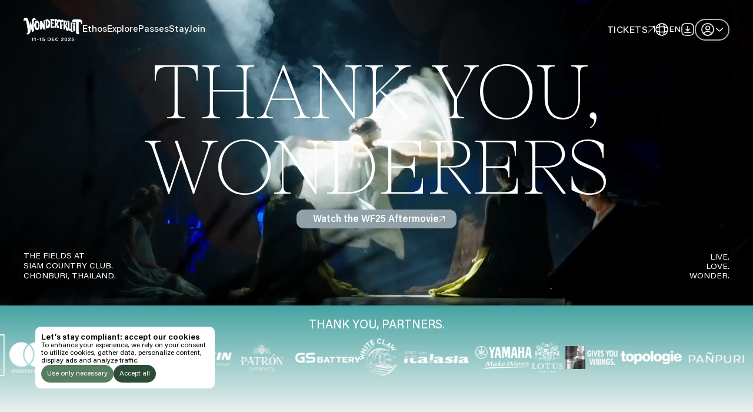

--- FILE ---
content_type: text/html
request_url: https://wonderfruit.co/
body_size: 22756
content:
<!DOCTYPE html><html lang="en" data-astro-cid-sckkx6r4 data-astro-transition-scope="astro-smooz4hq-1"> <head><meta name="astro-view-transitions-enabled" content="true"><meta name="astro-view-transitions-fallback" content="animate"><title>Wonderfruit 2025 | Wonderfruit December 2026</title><meta name="description" content="Exploring wonder through art, culture, music &#38; nature."><link rel="canonical" href="https://wonderfruit.co"><link rel="alternate" hreflang="en" href="https://wonderfruit.co"><link rel="alternate" hreflang="th" href="https://wonderfruit.co?lang=thai"><link rel="alternate" hreflang="x-default" href="https://wonderfruit.co"><meta charset="UTF-8"><meta name="viewport" content="width=device-width"><link rel="icon" type="image/svg+xml" href="/favicon.svg"><meta property="og:locale" content="th_TH"><meta property="og:type" content="website"><meta property="og:title" content="Wonderfruit 2025 | Wonderfruit 2025"><meta property="og:description" content="Exploring wonder through art, culture, music &#38; nature."><meta property="og:url" content="https://wonderfruit.co/"><meta property="og:site_name" content="Wonderfruit"><meta property="fb:app_id" content="178961422445518"><meta property="og:image" content="/wonderfruit-og.jpg"><meta property="og:image:secure_url" content="/wonderfruit-og.jpg"><meta property="og:image:width" content="1024"><meta property="og:image:height" content="538"><meta name="twitter:card" content="summary"><meta name="twitter:description" content="Exploring wonder through art, culture, music &#38; nature."><meta name="twitter:title" content="Wonderfruit 2025 | Wonderfruit 2025"><meta name="twitter:site" content="@Wonderfruitfest"><meta name="twitter:image" content="/wonderfruit-og.jpg"><meta name="twitter:creator" content="@Wonderfruitfest"><meta name="generator" content="Astro v4.4.8"><!-- Data Layer --><script>
  window.dataLayer = window.dataLayer || [];
  function gtag() {
    dataLayer.push(arguments);
  }

  const userConsent = localStorage.getItem("userConsent");
  if (userConsent === null) {
    // set consent to denied by default
    const consent = {
      ad_personalization: "denied",
      ad_storage: "denied",
      ad_user_data: "denied",
      analytics_storage: "denied",
      functionality_storage: "denied",
      personalization_storage: "denied",
      security_storage: "denied",
    };
    gtag("consent", "update", JSON.stringify(consent));
  } else {
    gtag("consent", "update", userConsent);
  }
</script><!-- GTAG --><!-- <script async is:inline src="https://www.googletagmanager.com/gtag/js?id=GTM-545XTWH"></script>
<script is:inline>
  window.dataLayer = window.dataLayer || [];
  function gtag(){dataLayer.push(arguments);}
  gtag('js', new Date());
  gtag('config', 'GTM-545XTWH');
</script> --><!-- Google Tag Manager --><script>
  (function (w, d, s, l, i) {
    w[l] = w[l] || [];
    w[l].push({ "gtm.start": new Date().getTime(), event: "gtm.js" });
    var f = d.getElementsByTagName(s)[0],
      j = d.createElement(s),
      dl = l != "dataLayer" ? "&l=" + l : "";
    j.async = true;
    j.src = "https://www.googletagmanager.com/gtm.js?id=" + i + dl;
    f.parentNode.insertBefore(j, f);
  })(window, document, "script", "dataLayer", "GTM-545XTWH");
</script><!-- End Google Tag Manager --><!-- Handle SPA Route Changes --><script>
  document.addEventListener("astro:after-swap", () => {
    window.dataLayer.push({
      event: "pageview",
      page: {
        url: window.location.href,
        path: window.location.pathname,
        title: document.title,
      },
    });
  });
</script><!-- External fonts --><link rel="stylesheet" href="https://use.typekit.net/qxm1bjm.css"><link rel="stylesheet" href="https://fonts.googleapis.com/css2?family=Anuphan:wght@100..700&display=swap"><link rel="stylesheet" href="/_astro/map.BnucFiUM.css" />
<link rel="stylesheet" href="/_astro/map.Cbi4pIx6.css" />
<link rel="stylesheet" href="/_astro/_slug_.EKmKsbKj.css" />
<style>.swiper-fade.swiper-free-mode .swiper-slide{transition-timing-function:ease-out}.swiper-fade .swiper-slide{pointer-events:none;transition-property:opacity}.swiper-fade .swiper-slide .swiper-slide{pointer-events:none}.swiper-fade .swiper-slide-active,.swiper-fade .swiper-slide-active .swiper-slide-active{pointer-events:auto}
</style><script type="module" src="/_astro/hoisted.CY6nfJB_.js"></script>
<script type="module" src="/_astro/page.CEYL74ef.js"></script><style>[data-astro-transition-scope="astro-smooz4hq-1"] { view-transition-name: astro-smooz4hq-1; }@layer astro { ::view-transition-old(astro-smooz4hq-1) { 
	animation-duration: 180ms;
	animation-timing-function: cubic-bezier(0.76, 0, 0.24, 1);
	animation-fill-mode: both;
	animation-name: astroFadeOut; }::view-transition-new(astro-smooz4hq-1) { 
	animation-duration: 180ms;
	animation-timing-function: cubic-bezier(0.76, 0, 0.24, 1);
	animation-fill-mode: both;
	animation-name: astroFadeIn; }[data-astro-transition=back]::view-transition-old(astro-smooz4hq-1) { 
	animation-duration: 180ms;
	animation-timing-function: cubic-bezier(0.76, 0, 0.24, 1);
	animation-fill-mode: both;
	animation-name: astroFadeOut; }[data-astro-transition=back]::view-transition-new(astro-smooz4hq-1) { 
	animation-duration: 180ms;
	animation-timing-function: cubic-bezier(0.76, 0, 0.24, 1);
	animation-fill-mode: both;
	animation-name: astroFadeIn; } }[data-astro-transition-fallback="old"] [data-astro-transition-scope="astro-smooz4hq-1"],
			[data-astro-transition-fallback="old"][data-astro-transition-scope="astro-smooz4hq-1"] { 
	animation-duration: 180ms;
	animation-timing-function: cubic-bezier(0.76, 0, 0.24, 1);
	animation-fill-mode: both;
	animation-name: astroFadeOut; }[data-astro-transition-fallback="new"] [data-astro-transition-scope="astro-smooz4hq-1"],
			[data-astro-transition-fallback="new"][data-astro-transition-scope="astro-smooz4hq-1"] { 
	animation-duration: 180ms;
	animation-timing-function: cubic-bezier(0.76, 0, 0.24, 1);
	animation-fill-mode: both;
	animation-name: astroFadeIn; }[data-astro-transition=back][data-astro-transition-fallback="old"] [data-astro-transition-scope="astro-smooz4hq-1"],
			[data-astro-transition=back][data-astro-transition-fallback="old"][data-astro-transition-scope="astro-smooz4hq-1"] { 
	animation-duration: 180ms;
	animation-timing-function: cubic-bezier(0.76, 0, 0.24, 1);
	animation-fill-mode: both;
	animation-name: astroFadeOut; }[data-astro-transition=back][data-astro-transition-fallback="new"] [data-astro-transition-scope="astro-smooz4hq-1"],
			[data-astro-transition=back][data-astro-transition-fallback="new"][data-astro-transition-scope="astro-smooz4hq-1"] { 
	animation-duration: 180ms;
	animation-timing-function: cubic-bezier(0.76, 0, 0.24, 1);
	animation-fill-mode: both;
	animation-name: astroFadeIn; }</style></head> <body class="min-h-screen flex flex-col undefined" data-astro-cid-sckkx6r4> <!-- Google Tag Manager (noscript) --> <noscript><iframe src="https://www.googletagmanager.com/ns.html?id=GTM-545XTWH" height="0" width="0" style="display:none;visibility:hidden" data-astro-cid-sckkx6r4></iframe></noscript> <!-- End Google Tag Manager (noscript) --> <style>astro-island,astro-slot,astro-static-slot{display:contents}</style><script>(()=>{var l=(s,i,o)=>{let r=async()=>{await(await s())()},t=typeof i.value=="object"?i.value:void 0,c={rootMargin:t==null?void 0:t.rootMargin},n=new IntersectionObserver(e=>{for(let a of e)if(a.isIntersecting){n.disconnect(),r();break}},c);for(let e of o.children)n.observe(e)};(self.Astro||(self.Astro={})).visible=l;window.dispatchEvent(new Event("astro:visible"));})();;(()=>{var v=Object.defineProperty;var A=(c,s,a)=>s in c?v(c,s,{enumerable:!0,configurable:!0,writable:!0,value:a}):c[s]=a;var d=(c,s,a)=>(A(c,typeof s!="symbol"?s+"":s,a),a);var u;{let c={0:t=>m(t),1:t=>a(t),2:t=>new RegExp(t),3:t=>new Date(t),4:t=>new Map(a(t)),5:t=>new Set(a(t)),6:t=>BigInt(t),7:t=>new URL(t),8:t=>new Uint8Array(t),9:t=>new Uint16Array(t),10:t=>new Uint32Array(t)},s=t=>{let[e,n]=t;return e in c?c[e](n):void 0},a=t=>t.map(s),m=t=>typeof t!="object"||t===null?t:Object.fromEntries(Object.entries(t).map(([e,n])=>[e,s(n)]));customElements.get("astro-island")||customElements.define("astro-island",(u=class extends HTMLElement{constructor(){super(...arguments);d(this,"Component");d(this,"hydrator");d(this,"hydrate",async()=>{var f;if(!this.hydrator||!this.isConnected)return;let e=(f=this.parentElement)==null?void 0:f.closest("astro-island[ssr]");if(e){e.addEventListener("astro:hydrate",this.hydrate,{once:!0});return}let n=this.querySelectorAll("astro-slot"),r={},l=this.querySelectorAll("template[data-astro-template]");for(let o of l){let i=o.closest(this.tagName);i!=null&&i.isSameNode(this)&&(r[o.getAttribute("data-astro-template")||"default"]=o.innerHTML,o.remove())}for(let o of n){let i=o.closest(this.tagName);i!=null&&i.isSameNode(this)&&(r[o.getAttribute("name")||"default"]=o.innerHTML)}let h;try{h=this.hasAttribute("props")?m(JSON.parse(this.getAttribute("props"))):{}}catch(o){let i=this.getAttribute("component-url")||"<unknown>",b=this.getAttribute("component-export");throw b&&(i+=` (export ${b})`),console.error(`[hydrate] Error parsing props for component ${i}`,this.getAttribute("props"),o),o}let p;await this.hydrator(this)(this.Component,h,r,{client:this.getAttribute("client")}),this.removeAttribute("ssr"),this.dispatchEvent(new CustomEvent("astro:hydrate"))});d(this,"unmount",()=>{this.isConnected||this.dispatchEvent(new CustomEvent("astro:unmount"))})}disconnectedCallback(){document.removeEventListener("astro:after-swap",this.unmount),document.addEventListener("astro:after-swap",this.unmount,{once:!0})}connectedCallback(){if(!this.hasAttribute("await-children")||document.readyState==="interactive"||document.readyState==="complete")this.childrenConnectedCallback();else{let e=()=>{document.removeEventListener("DOMContentLoaded",e),n.disconnect(),this.childrenConnectedCallback()},n=new MutationObserver(()=>{var r;((r=this.lastChild)==null?void 0:r.nodeType)===Node.COMMENT_NODE&&this.lastChild.nodeValue==="astro:end"&&(this.lastChild.remove(),e())});n.observe(this,{childList:!0}),document.addEventListener("DOMContentLoaded",e)}}async childrenConnectedCallback(){let e=this.getAttribute("before-hydration-url");e&&await import(e),this.start()}async start(){let e=JSON.parse(this.getAttribute("opts")),n=this.getAttribute("client");if(Astro[n]===void 0){window.addEventListener(`astro:${n}`,()=>this.start(),{once:!0});return}try{await Astro[n](async()=>{let r=this.getAttribute("renderer-url"),[l,{default:h}]=await Promise.all([import(this.getAttribute("component-url")),r?import(r):()=>()=>{}]),p=this.getAttribute("component-export")||"default";if(!p.includes("."))this.Component=l[p];else{this.Component=l;for(let y of p.split("."))this.Component=this.Component[y]}return this.hydrator=h,this.hydrate},e,this)}catch(r){console.error(`[astro-island] Error hydrating ${this.getAttribute("component-url")}`,r)}}attributeChangedCallback(){this.hydrate()}},d(u,"observedAttributes",["props"]),u))}})();</script><astro-island uid="1APMvv" prefix="r0" component-url="/_astro/SideCart.Dp5qCJ-9.js" component-export="default" renderer-url="/_astro/client.BY2mA-CD.js" props="{&quot;data-astro-cid-sckkx6r4&quot;:[0,true]}" ssr="" client="visible" opts="{&quot;name&quot;:&quot;SideCart&quot;,&quot;value&quot;:true}" await-children=""><div class="w-full fixed inset-0 z-[29] flex justify-end pointer-events-none"><div class="fixed inset-0 opacity-0 pointer-events-none"></div><div class="pointer-events-auto relative w-full md:w-[30vw] h-full bg-customLightBeige z-[101] transition-transform duration-500 translate-x-[100%]"><div class="h-full flex flex-col justify-between items-end px-[20px] md:px-[15px] pt-[20px] md:pt-[30px] overflow-scroll" style="box-shadow:-17px 4px 100px 0 rgba(0, 0, 0, 0.10)"><div class="w-full flex flex-col justify-between md:mb-[60px]"><div class="flex justify-between mb-[40px] md:mx-[15px]"><h2 class="text-[24px] md:text-[32px] text-black/90 leading-[110%]">Your Cart</h2><img src="/cart/close-cart.svg" alt="Cart Icon" class="w-[29px] cursor-pointer"/></div><ul><div class="flex justify-between py-[10px] border-b-halfpx border-black"><div class="w-3/4 md:w-3/5 flex text-[12px] md:text-[14px] text-black/60 font-medium">Item</div><div class="w-fit md:w-1/5 px-[12px] md:px-0 text-[12px] md:text-[14px] text-center text-black/60 font-medium">Price</div></div></ul></div><div class="w-full flex flex-col gap-[20px] mt-[20px]"><div class="flex py-[20px] md:p-[20px_15px_20px_15px] border-y-halfpx border-black"><div class="w-3/4 flex flex-col"><p class="text-[12px] md:text-[16px] text-black/90 uppercase">Subtotal</p><p class="text-[9px] md:text-[12px] text-black/60">Excludes VAT and transaction fees</p></div><div class="w-1/4 flex justify-end text-[12px] md:text-[16px] text-black/90 text-center font-semibold uppercase whitespace-nowrap">thb <!-- -->0</div></div><div class="flex flex-col gap-[10px]"><button class="h-fit flex items-start justify-center gap-[10px] p-[20px_24px] bg-customDarkOlive text-[16px] md:text-[18px] text-white font-medium leading-[100%] tracking-[0.54px] uppercase group"><span class="translate-y-[2px]">Checkout with Ticketmelon</span><img src="/icons/link-arrow-new.svg" alt="Details Icon" class="w-[15px] invert translate-y-[2px] group-hover:rotate-45 transition-transform duration-500"/></button><p class="text-[9px] md:text-[12px] text-center text-black/60 mb-[20px] md:mb-[40px]">You’ll be redirected to ticketmelon.com</p></div></div></div></div><div class="absolute bottom-[120px] right-[30px] cursor-pointer opacity-0 pointer-events-none"><img src="/cart/cart.png" alt="Cart Icon" class="w-[64px] p-[11px] bg-customDarkOlive rounded-full transition-opacity duration-500"/><div class="absolute top-[-15%] right-[0] w-[25px] aspect-square flex justify-center items-center bg-white rounded-full text-[12px] leading-[100%]"><span class="absolute">00</span></div></div></div><!--astro:end--></astro-island> <script>window._$HY||(e=>{let t=e=>e&&e.hasAttribute&&(e.hasAttribute("data-hk")?e:t(e.host&&e.host.nodeType?e.host:e.parentNode));["click", "input"].forEach((o=>document.addEventListener(o,(o=>{if(!e.events)return;let s=t(o.composedPath&&o.composedPath()[0]||o.target);s&&!e.completed.has(s)&&e.events.push([s,o])}))))})(_$HY={events:[],completed:new WeakSet,r:{},fe(){}});</script><!--xs--><astro-island uid="1G1aur" data-solid-render-id="s0" component-url="/_astro/AuthModal.CC3CnUN7.js" component-export="default" renderer-url="/_astro/client.D2i2f1Mp.js" props="{&quot;data-astro-cid-sckkx6r4&quot;:[0,true]}" ssr="" client="visible" opts="{&quot;name&quot;:&quot;AuthModal&quot;,&quot;value&quot;:true}" await-children=""><div data-hk=s00000 id="auth-lightbox" class="fixed inset-0 z-[600] flex justify-center items-center gap-5 md:p-[13px] bg-white/80 transition-opacity duration-300 opacity-0 pointer-events-none " inert aria-hidden="true"><div class="w-full md:w-[1100px] h-full md:h-auto flex bg-[#FDFAF8] md:rounded-2xl shadow-lg overflow-hidden"><div class="w-full md:w-[327px] relative hidden md:block"><div class="w-full absolute p-[30px]"><div class="absolute text-[40px] text-white font-light leading-[125%]">Welcome to<br>Wonderfruit</div></div><img src="/profile/modal-image.jpg" alt class="w-full"></div><div class="flex-grow flex justify-center items-center relative"><!--$--><!--/--><button aria-label="Close" class="w-[30px] absolute top-0 right-0 m-[30px] p-[7px] border-[1px] border-black rounded-full"><img src="/icons/menu-close.svg" alt="Go back" class="w-full"></button><!--$--><div data-hk=s00002 class="w-full max-w-[345px] h-full flex flex-col justify-center items-center gap-[44px] py-[80px] px-[15px] md:px-0"><div class="max-w-[345px] text-[32px] text-center font-semibold leading-[120%]">Use your preferred method to continue.</div><div class="w-full flex flex-col gap-[8px]"><button class="w-full max-w-[345px] h-[42px] flex items-center gap-[15px] px-[15px] border-halfpx border-black rounded-lg "><img src="/profile/google-login.svg" alt class="w-[24px]"><div class="text-[14px] font-semibold leading-none translate-y-[10%]">Continue with Google</div></button><button class="w-full max-w-[345px] h-[42px] flex items-center gap-[15px] px-[15px] border-halfpx border-black rounded-lg"><img src="/profile/email-login.png" alt class="w-[24px]"><div class="text-[14px] font-semibold leading-none translate-y-[10%]">Continue with email</div></button><button class="w-full max-w-[345px] h-[42px] flex items-center gap-[15px] px-[15px] border-halfpx border-black rounded-lg"><img src="/profile/mobile-login.png" alt class="w-[24px]"><div class="text-[14px] font-semibold leading-none translate-y-[10%]">Continue with phone number</div></button><button class="w-full max-w-[345px] flex items-center justify-center gap-[15px] mt-[24px]"><img src="/profile/apple-login.svg" alt class="w-[13px]"><div class="text-[14px] text-center font-semibold leading-none translate-y-[10%]">Continue with Apple</div></button></div></div><!--/--><!--$--><!--/--><!--$--><!--/--><!--$--><!--/--><!--$--><!--/--></div></div></div><!--astro:end--></astro-island> <script>(()=>{var e=async t=>{await(await t())()};(self.Astro||(self.Astro={})).load=e;window.dispatchEvent(new Event("astro:load"));})();</script><astro-island uid="ZDT7Uc" data-solid-render-id="s1" component-url="/_astro/FamilyBundle.FqAq-J2l.js" component-export="default" renderer-url="/_astro/client.D2i2f1Mp.js" props="{&quot;data-astro-cid-sckkx6r4&quot;:[0,true]}" ssr="" client="load" opts="{&quot;name&quot;:&quot;FamilyBundle&quot;,&quot;value&quot;:true}" await-children=""><div data-hk=s10000 class="fixed inset-0 z-[120] flex items-center justify-center transition-opacity duration-300
        opacity-0 pointer-events-none
      "><div class="absolute inset-0 bg-black/50"></div><!--$--><!--/--></div><!--astro:end--></astro-island> <astro-island uid="Xb8N2" data-solid-render-id="s2" component-url="/_astro/GlobalPlayer.C0lV28iV.js" component-export="default" renderer-url="/_astro/client.D2i2f1Mp.js" props="{&quot;data-astro-transition-persist&quot;:[0,&quot;global-player&quot;],&quot;data-astro-cid-sckkx6r4&quot;:[0,true]}" ssr="" client="load" opts="{&quot;name&quot;:&quot;GlobalPlayer&quot;,&quot;value&quot;:true}" data-astro-transition-persist="global-player" await-children=""><div data-hk=s20000 class="max-w-screen fixed z-[100] bottom-0 left-0 flex items-center bg-customLightSand rounded-tr-xl py-[11px] px-[8px]
              opacity-0 pointer-events-none transition-opacity duration-700
            "><audio preload="metadata"></audio><div id="mini-track-info" class="flex items-center gap-[12px] overflow-hidden" style="width:0"><button class="w-[10px] self-stretch flex items-start"><img src="/icons/menu-close.svg" alt="Close Music Player" class="w-[10px] aspect-square"></button><div class="flex flex-col gap-[5px]"><div class="text-[9px] text-black/60 font-medium leading-none uppercase">Listen to:</div><div class="flex flex-col"><div class="text-[16px] font-semibold leading-[110%] tracking-[-0.42px] md:whitespace-nowrap"></div><div class="text-[16px] text-customDarkGray font-semibold leading-[110%] tracking-[-0.36px] md:whitespace-nowrap"></div></div></div></div><button class="shrink-0 w-10 h-10 rounded-full border border-black/10 grid place-items-center mr-[12px]" title="Play"><img src="/expressions/musicplayer-mini-play.svg" alt="Play/Pause Track" class="w-[38px] aspect-square cursor-pointer"></button><img src="/expressions/musicplayer-tab.svg" alt="Expand Mini Player" class="w-[5px]"></div><!--astro:end--></astro-island> <header class="w-full h-headerHeightMobile md:h-headerHeight flex justify-between items-center px-[20px] md:px-[40px] z-20 top-0 left-0 translate-y-0
      universal-header
      
      fixed-header fixed
      bg-customOffWhite/70 backdrop-blur shadow-header
    "><div class="flex items-center gap-[50px]"><!-- Logo --><a href="/"><img class="w-[25vw] md:w-[100px] colorGreen" src="/icons/wf25-logo.png" alt="Wonderfruit Logo"></a><!-- Menu sections --><ul class="hidden md:flex items-center gap-[60px] group"><li class="open-site-menu text-[16px] font-medium leading-none cursor-pointer sibling-fade
              text-customDarkGray
              
            " data-index="0">Ethos</li><li class="open-site-menu text-[16px] font-medium leading-none cursor-pointer sibling-fade
              text-customDarkGray
              
            " data-index="1">Explore</li><li class="open-site-menu text-[16px] font-medium leading-none cursor-pointer sibling-fade
              text-customDarkGray
              
            " data-index="2">Passes</li><li class="open-site-menu text-[16px] font-medium leading-none cursor-pointer sibling-fade
              text-customDarkGray
              
            " data-index="3">Stay</li><li class="open-site-menu text-[16px] font-medium leading-none cursor-pointer sibling-fade
              text-customDarkGray
              
            " data-index="4">Join</li></ul></div><!-- Menu buttons --><div class="flex items-stretch gap-[24px]"><a href="/tickets" class="hidden md:flex items-center gap-[5px] py-[20px] group
            
          "><span class="text-[16px] font-medium leading-none uppercase
              tracking-[.48px]
              
              translate-y-[10%]
            ">Tickets</span><img src="/icons/link-arrow-new.svg" alt="" class="w-[12px] aspect-square group-hover:rotate-45 transition-transform duration-300 
              " data-index="0"></a><!-- Language switcher --><div class="hidden md:flex items-center justify-center gap-[8px] cursor-pointer relative group"><img src="/icons/lang-icon.png" alt="Language Icon" class="w-[24px] aspect-square "><div class="text-[14px] font-medium leading-none translate-y-[10%] text-customDarkGray">EN</div><div class="absolute bottom-0 pt-[9px] translate-y-full opacity-0 group-hover:opacity-100 pointer-events-none group-hover:pointer-events-auto"><div class=" flex flex-col bg-white rounded-md overflow-hidden" style="box-shadow: 0 2px 10px 0 rgba(0, 0, 0, 0.25);"><div class="hover:bg-[#EDEDED] transition-colors duration-150"><a href="/?lang=thai" class="flex justify-between items-center px-[20px] py-[14px] pointer-events-none"><span class="text-[14px] text-customDarkGray leading-none translate-y-[10%] font-bold">
English
</span></a></div><div class="hover:bg-[#EDEDED] transition-colors duration-150"><a href="/?lang=thai" class="flex justify-between items-center px-[20px] py-[14px] "><span class="text-[14px] text-customDarkGray leading-none translate-y-[10%] font-medium">
Thai
</span></a></div></div></div></div><!-- App QR --><div class="flex items-center justify-center relative group"> <img src="/icons/download-toggle.svg" alt="" class="w-[24px] cursor-pointer hidden md:flex "> <a href="/app-redirect" target="_blank" class="md:hidden cursor-pointer"> <img src="/icons/download-toggle.svg" alt="" class="w-[24px] cursor-pointer "> </a> <div class="hidden md:flex absolute bottom-0 translate-y-full pt-[9px] opacity-0 pointer-events-none group-hover:opacity-100 group-hover:pointer-events-auto transition-opacity duration-200"> <a href="/app-redirect" target="_blank" class="w-[147px] flex flex-col gap-[10px] p-[10px] bg-white border-[1px] border-customDarkGray/40 rounded-lg" style="box-shadow: 0 2px 10px 0 rgba(0, 0, 0, 0.25)"> <img src="/download-app-qr.jpg" alt="" class="w-full"> <div class="text-[10px] text-customDarkGray text-center font-semibold leading-[110%]">
Download the Wonder App<br>iOS & Android
</div> </a> </div> </div><!-- Profile --><astro-island uid="1oxBA1" data-solid-render-id="s4" component-url="/_astro/AuthToggle.D-7nrD43.js" component-export="default" renderer-url="/_astro/client.D2i2f1Mp.js" props="{&quot;whiteHeader&quot;:[0]}" ssr="" client="load" opts="{&quot;name&quot;:&quot;AuthToggle&quot;,&quot;value&quot;:true}" await-children=""><div data-hk=s40000 class="flex cursor-wait"><div class="flex items-center justify-center relative pointer-events-none"><div class="flex items-center gap-[6px] py-[5px] px-[8px] rounded-3xl border-[1.5px]
              false
              border-customSage
            "><img src="/profile/profile-out.svg" alt="Log out" class="w-[24px] aspect-square" style="filter: brightness(0) saturate(100%) invert(73%) sepia(7%) saturate(922%) hue-rotate(22deg) brightness(88%) contrast(60%);"><img src="/profile/arrow-down.svg" alt="Log out" class="w-[16px] aspect-square" style="filter: brightness(0) saturate(100%) invert(73%) sepia(7%) saturate(922%) hue-rotate(22deg) brightness(88%) contrast(60%);"></div><!--$--><!--/--></div></div><!--astro:end--></astro-island><!-- Mobile menu toggle --><img src="/icons/menu-toggle-black.svg" alt="Open Menu Toggle" class="open-site-menu-click w-[24px] md:w-[30px] cursor-pointer md:hidden "></div></header><div id="site-menu" class="fixed w-full h-full md:h-[58vh] md:min-h-[477px] flex flex-col justify-start bg-[#F6F6F6] z-30 opacity-0 pointer-events-none duration-500 ease-in-out overflow-scroll" data-astro-cid-52d4wjy7> <!-- Header Bar --> <div class="w-full min-h-headerHeightMobile md:h-headerHeight flex justify-between items-center px-[20px] md:px-[40px] z-20" data-astro-cid-52d4wjy7> <!-- Left Side --> <div class="flex items-center gap-[50px]" data-astro-cid-52d4wjy7> <!-- Logo --> <a href="/" data-astro-cid-52d4wjy7> <img class="w-[25vw] md:w-[100px] colorGreen" src="/icons/wf25-logo.png" alt="Wonderfruit Logo" data-astro-cid-52d4wjy7> </a> <!-- Menu Categories --> <ul class="hidden md:flex items-center gap-[60px] group" data-astro-cid-52d4wjy7> <li class="change-menu-tab text-[16px] text-customDarkGray font-medium leading-none cursor-pointer opacity-40 sibling-fade
                
              " data-index="0" data-astro-cid-52d4wjy7> Ethos </li><li class="change-menu-tab text-[16px] text-customDarkGray font-medium leading-none cursor-pointer opacity-40 sibling-fade
                
              " data-index="1" data-astro-cid-52d4wjy7> Explore </li><li class="change-menu-tab text-[16px] text-customDarkGray font-medium leading-none cursor-pointer opacity-40 sibling-fade
                
              " data-index="2" data-astro-cid-52d4wjy7> Passes </li><li class="change-menu-tab text-[16px] text-customDarkGray font-medium leading-none cursor-pointer opacity-40 sibling-fade
                
              " data-index="3" data-astro-cid-52d4wjy7> Stay </li><li class="change-menu-tab text-[16px] text-customDarkGray font-medium leading-none cursor-pointer opacity-40 sibling-fade
                
              " data-index="4" data-astro-cid-52d4wjy7> Join </li> </ul> </div> <!-- Menu buttons --> <div class="flex items-stretch gap-[24px]" data-astro-cid-52d4wjy7> <a href="/tickets" class="hidden md:flex items-center gap-[5px] py-[20px] group 
            
          " data-astro-cid-52d4wjy7> <span class="text-[16px] font-medium leading-none uppercase
              tracking-[.48px]
              translate-y-[10%]
            " data-astro-cid-52d4wjy7> Tickets </span> <img src="/icons/link-arrow-new.svg" alt="" class="open-site-menu w-[12px] aspect-square group-hover:rotate-45 transition-transform duration-300 
              " data-index="0" data-astro-cid-52d4wjy7> </a> <!-- Language switcher --> <div class="hidden md:flex items-center justify-center gap-[8px] cursor-pointer relative group" data-astro-cid-52d4wjy7> <img src="/icons/lang-icon.png" alt="Language Icon" class="w-[24px] aspect-square" data-astro-cid-52d4wjy7> <div class="text-[14px] text-customDarkGray font-medium leading-none translate-y-[10%]" data-astro-cid-52d4wjy7> EN </div> <div class="absolute bottom-0 pt-[9px] translate-y-full opacity-0 group-hover:opacity-100 pointer-events-none group-hover:pointer-events-auto" data-astro-cid-52d4wjy7> <div class=" flex flex-col bg-white rounded-md overflow-hidden" style="box-shadow: 0 2px 10px 0 rgba(0, 0, 0, 0.25);" data-astro-cid-52d4wjy7> <div class="hover:bg-[#EDEDED] transition-colors duration-150" data-astro-cid-52d4wjy7> <a href="/?lang=thai" class="flex justify-between items-center px-[20px] py-[14px] pointer-events-none" data-astro-cid-52d4wjy7> <span class="text-[14px] text-customDarkGray leading-none translate-y-[10%] font-bold" data-astro-cid-52d4wjy7>
English
</span> </a> </div> <div class="hover:bg-[#EDEDED] transition-colors duration-150" data-astro-cid-52d4wjy7> <a href="/?lang=thai" class="flex justify-between items-center px-[20px] py-[14px] " data-astro-cid-52d4wjy7> <span class="text-[14px] text-customDarkGray leading-none translate-y-[10%] font-medium" data-astro-cid-52d4wjy7>
Thai
</span> </a> </div> </div> </div> </div> <!-- App QR --> <div class="flex items-center justify-center relative group"> <img src="/icons/download-toggle.svg" alt="" class="w-[24px] cursor-pointer hidden md:flex "> <a href="/app-redirect" target="_blank" class="md:hidden cursor-pointer"> <img src="/icons/download-toggle.svg" alt="" class="w-[24px] cursor-pointer "> </a> <div class="hidden md:flex absolute bottom-0 translate-y-full pt-[9px] opacity-0 pointer-events-none group-hover:opacity-100 group-hover:pointer-events-auto transition-opacity duration-200"> <a href="/app-redirect" target="_blank" class="w-[147px] flex flex-col gap-[10px] p-[10px] bg-white border-[1px] border-customDarkGray/40 rounded-lg" style="box-shadow: 0 2px 10px 0 rgba(0, 0, 0, 0.25)"> <img src="/download-app-qr.jpg" alt="" class="w-full"> <div class="text-[10px] text-customDarkGray text-center font-semibold leading-[110%]">
Download the Wonder App<br>iOS & Android
</div> </a> </div> </div> <!-- Profile --> <astro-island uid="Z1QDxRG" data-solid-render-id="s6" component-url="/_astro/AuthToggle.D-7nrD43.js" component-export="default" renderer-url="/_astro/client.D2i2f1Mp.js" props="{&quot;data-astro-cid-52d4wjy7&quot;:[0,true]}" ssr="" client="load" opts="{&quot;name&quot;:&quot;AuthToggle&quot;,&quot;value&quot;:true}" await-children=""><div data-hk=s60000 class="flex cursor-wait"><div class="flex items-center justify-center relative pointer-events-none"><div class="flex items-center gap-[6px] py-[5px] px-[8px] rounded-3xl border-[1.5px]
              false
              border-customSage
            "><img src="/profile/profile-out.svg" alt="Log out" class="w-[24px] aspect-square" style="filter: brightness(0) saturate(100%) invert(73%) sepia(7%) saturate(922%) hue-rotate(22deg) brightness(88%) contrast(60%);"><img src="/profile/arrow-down.svg" alt="Log out" class="w-[16px] aspect-square" style="filter: brightness(0) saturate(100%) invert(73%) sepia(7%) saturate(922%) hue-rotate(22deg) brightness(88%) contrast(60%);"></div><!--$--><!--/--></div></div><!--astro:end--></astro-island> <!-- Menu Toggle --> <img class="close-site-menu w-[24px] md:w-[30px] cursor-pointer md:hidden" src="/icons/menu-exit.svg" alt="Close Menu Toggle" data-astro-cid-52d4wjy7> </div> </div> <!-- Content – Desktop --> <div class="flex-grow py-[30px] px-[40px] hidden md:block" data-astro-cid-52d4wjy7> <div class="menu-tab w-full h-full gap-[40px] transition-opacity duration-300 hidden" data-astro-cid-52d4wjy7>  <div class="flex-grow h-full flex gap-[16px] group" data-astro-cid-52d4wjy7> <div class="flex-1 flex flex-col gap-[16px]" data-astro-cid-52d4wjy7> <a href="/decade-of-wonder" class="flex-1 w-full h-full flex flex-col justify-end p-[20px] rounded-md overflow-hidden relative sibling-gray
                          bg-customGreenMatcha" data-astro-cid-52d4wjy7>  <img src="https://images.wonderfruit.co/f/322576/684x476/df564c51df/menu-decade.jpg" alt="" class="absolute top-0 left-0 w-full h-full object-cover object-center " data-astro-cid-52d4wjy7> <div class="flex justify-between relative" data-astro-cid-52d4wjy7>  <div class="flex flex-col gap-[11px]
                        text-white 
                        text-customDarkGray
                      " data-astro-cid-52d4wjy7> <div class="text-[20px] font-medium leading-none " data-astro-cid-52d4wjy7>Decade of Wonder</div> <div class="text-[16px] font-medium leading-[120%] " data-astro-cid-52d4wjy7>Our 10-year journey</div> </div>  <img src="/icons/link-arrow-new.svg" alt="" class="w-[11px] h-fit aspect-square rotate-45 invert " data-astro-cid-52d4wjy7> </div> </a> </div><div class="flex-1 flex flex-col gap-[16px]" data-astro-cid-52d4wjy7> <a href="/wonder-report" class="flex-1 w-full h-full flex flex-col justify-end p-[20px] rounded-md overflow-hidden relative sibling-gray
                          bg-customGreenMatcha" data-astro-cid-52d4wjy7>  <img src="https://images.wonderfruit.co/f/322576/684x476/0e44ec8ac2/menu-wonder-report.jpg" alt="" class="absolute top-0 left-0 w-full h-full object-cover object-center " data-astro-cid-52d4wjy7> <div class="flex justify-between relative" data-astro-cid-52d4wjy7>  <div class="flex flex-col gap-[11px]
                        text-white 
                        text-customDarkGray
                      " data-astro-cid-52d4wjy7> <div class="text-[20px] font-medium leading-none " data-astro-cid-52d4wjy7>Wonder Report 2024</div> <div class="text-[16px] font-medium leading-[120%] " data-astro-cid-52d4wjy7>An annual reflection</div> </div>  <img src="/icons/link-arrow-new.svg" alt="" class="w-[11px] h-fit aspect-square rotate-45 invert " data-astro-cid-52d4wjy7> </div> </a> </div><div class="flex-1 flex flex-col gap-[16px]" data-astro-cid-52d4wjy7> <a href="/expressions" class="flex-1 w-full h-full flex flex-col justify-end p-[20px] rounded-md overflow-hidden relative sibling-gray
                          bg-customGreenMatcha" data-astro-cid-52d4wjy7>  <img src="https://images.wonderfruit.co/f/322576/598x634/c56c7e90f4/expressions.jpg" alt="" class="absolute top-0 left-0 w-full h-full object-cover object-center " data-astro-cid-52d4wjy7> <div class="flex justify-between relative" data-astro-cid-52d4wjy7>  <div class="flex flex-col gap-[11px]
                        text-white 
                        text-customDarkGray
                      " data-astro-cid-52d4wjy7> <div class="text-[20px] font-medium leading-none " data-astro-cid-52d4wjy7>Expressions</div> <div class="text-[16px] font-medium leading-[120%] " data-astro-cid-52d4wjy7>Living works and experiments</div> </div>  <img src="/icons/link-arrow-new.svg" alt="" class="w-[11px] h-fit aspect-square rotate-45 invert " data-astro-cid-52d4wjy7> </div> </a> </div> </div> <div class="w-[385px] flex flex-col justify-between mr-[40px]" data-astro-cid-52d4wjy7>  <div class="flex flex-col gap-[20px] group" data-astro-cid-52d4wjy7>  <div class="text-[20px] font-medium leading-none" data-astro-cid-52d4wjy7>Wonderposts</div> <a href="/wonderpost/sonic-minds-sound-installations-2025" class="text-[16px] font-medium sibling-gray-wp" data-astro-cid-52d4wjy7> <h4 class="text-customDarkGray whitespace-nowrap" data-astro-cid-52d4wjy7>Soundscapes by Sonic Minds await, hidden in The Fi...</h4> <div class="text-[#8F9091]" data-astro-cid-52d4wjy7>Friday, 29 August 2025</div> </a><a href="/wonderpost/expressions-of-art-at-wonderfruit-2025" class="text-[16px] font-medium sibling-gray-wp" data-astro-cid-52d4wjy7> <h4 class="text-customDarkGray whitespace-nowrap" data-astro-cid-52d4wjy7> The many expressions of art at Wonderfruit 2025</h4> <div class="text-[#8F9091]" data-astro-cid-52d4wjy7>Wednesday, 20 August 2025</div> </a> </div>  <div class="flex justify-center md:justify-start items-center gap-[40px] md:gap-[20px]" data-astro-cid-52d4wjy7> <a href="https://www.instagram.com/wonderfruit" target="_blank" data-astro-cid-52d4wjy7> <img class="social-color w-[23px] opacity-40" id="social-icon" src="/icons/social-instagram-white.svg" alt="Instagram Icon" data-astro-cid-52d4wjy7> </a> <a href="https://www.facebook.com/wonderfruitfest" target="_blank" data-astro-cid-52d4wjy7> <img class="social-color w-[23px] opacity-40" id="social-icon" src="/icons/social-facebook-white.svg" alt="Facebook Icon" data-astro-cid-52d4wjy7> </a> <a href="https://www.youtube.com/channel/UCWpxHOXQC_-KahRrA3ESIfw/feed" target="_blank" data-astro-cid-52d4wjy7> <img class="social-color w-[26.5px] opacity-40" id="social-icon" src="/icons/social-youtube-white.svg" alt="Youtube Icon" data-astro-cid-52d4wjy7> </a> <a href="https://soundcloud.com/wonderfruitfestival" target="_blank" data-astro-cid-52d4wjy7> <img class="social-color w-[25.9px] opacity-40" id="social-icon" src="/icons/social-soundcloud-white.png" alt="Soundcloud Icon" data-astro-cid-52d4wjy7> </a> </div> </div> </div><div class="menu-tab w-full h-full gap-[40px] transition-opacity duration-300 hidden" data-astro-cid-52d4wjy7>  <div class="flex-grow h-full flex gap-[16px] group" data-astro-cid-52d4wjy7> <div class="flex-1 flex flex-col gap-[16px]" data-astro-cid-52d4wjy7> <a href="/guide-to-wonder" class="flex-1 w-full h-full flex flex-col justify-end p-[20px] rounded-md overflow-hidden relative sibling-gray
                          bg-customGreenMatcha" data-astro-cid-52d4wjy7>  <img src="https://images.wonderfruit.co/f/322576/585x630/0f37d047ec/guidetowonder.jpg" alt="" class="absolute top-0 left-0 w-full h-full object-cover object-center " data-astro-cid-52d4wjy7> <div class="flex justify-between relative" data-astro-cid-52d4wjy7>  <div class="flex flex-col gap-[11px]
                        text-white 
                        text-customDarkGray
                      " data-astro-cid-52d4wjy7> <div class="text-[20px] font-medium leading-none " data-astro-cid-52d4wjy7>A Guide to Wonder</div> <div class="text-[16px] font-medium leading-[120%] " data-astro-cid-52d4wjy7>Experiences in The Fields</div> </div>  <img src="/icons/link-arrow-new.svg" alt="" class="w-[11px] h-fit aspect-square rotate-45 invert " data-astro-cid-52d4wjy7> </div> </a><a href="/venues" class="flex-1 w-full h-full flex flex-col justify-end p-[20px] rounded-md overflow-hidden relative sibling-gray
                          bg-customGreenMatcha" data-astro-cid-52d4wjy7>  <img src="https://images.wonderfruit.co/f/322576/1200x1236/e8a640f553/venues.jpg" alt="" class="absolute top-0 left-0 w-full h-full object-cover object-center " data-astro-cid-52d4wjy7> <div class="flex justify-between relative" data-astro-cid-52d4wjy7>  <div class="flex flex-col gap-[11px]
                        text-white 
                        text-customDarkGray
                      " data-astro-cid-52d4wjy7> <div class="text-[20px] font-medium leading-none " data-astro-cid-52d4wjy7>Venues</div> <div class="text-[16px] font-medium leading-[120%] " data-astro-cid-52d4wjy7>Spaces for human expressions</div> </div>  <img src="/icons/link-arrow-new.svg" alt="" class="w-[11px] h-fit aspect-square rotate-45 invert " data-astro-cid-52d4wjy7> </div> </a> </div><div class="flex-1 flex flex-col gap-[16px]" data-astro-cid-52d4wjy7> <a href="/directory" class="flex-1 w-full h-full flex flex-col justify-end p-[20px] rounded-md overflow-hidden relative sibling-gray
                          bg-customGreenMatcha" data-astro-cid-52d4wjy7>   <div class="flex justify-between relative" data-astro-cid-52d4wjy7>  <div class="flex flex-col gap-[11px]
                         
                        text-customDarkGray
                      " data-astro-cid-52d4wjy7> <div class="text-[20px] font-medium leading-none " data-astro-cid-52d4wjy7>Directory</div> <div class="text-[16px] font-medium leading-[120%] " data-astro-cid-52d4wjy7>Explore 2025 progamming</div> </div>  <img src="/icons/link-arrow-new.svg" alt="" class="w-[11px] h-fit aspect-square rotate-45  " data-astro-cid-52d4wjy7> </div> </a><a href="/wonderpost" class="flex-1 w-full h-full flex flex-col justify-end p-[20px] rounded-md overflow-hidden relative sibling-gray
                          bg-customGreenMatcha" data-astro-cid-52d4wjy7>   <div class="flex justify-between relative" data-astro-cid-52d4wjy7>  <div class="flex flex-col gap-[11px]
                         
                        text-customDarkGray
                      " data-astro-cid-52d4wjy7> <div class="text-[20px] font-medium leading-none " data-astro-cid-52d4wjy7>Wonderpost</div> <div class="text-[16px] font-medium leading-[120%] " data-astro-cid-52d4wjy7>Stories and updates</div> </div>  <img src="/icons/link-arrow-new.svg" alt="" class="w-[11px] h-fit aspect-square rotate-45  " data-astro-cid-52d4wjy7> </div> </a><a href="/collaborations" class="flex-1 w-full h-full flex flex-col justify-end p-[20px] rounded-md overflow-hidden relative sibling-gray
                          bg-customGreenMatcha" data-astro-cid-52d4wjy7>   <div class="flex justify-between relative" data-astro-cid-52d4wjy7>  <div class="flex flex-col gap-[11px]
                         
                        text-customDarkGray
                      " data-astro-cid-52d4wjy7> <div class="text-[20px] font-medium leading-none " data-astro-cid-52d4wjy7>Collaborations</div> <div class="text-[16px] font-medium leading-[120%] " data-astro-cid-52d4wjy7>Limited-edition pieces</div> </div>  <img src="/icons/link-arrow-new.svg" alt="" class="w-[11px] h-fit aspect-square rotate-45  " data-astro-cid-52d4wjy7> </div> </a> </div><div class="flex-1 flex flex-col gap-[16px]" data-astro-cid-52d4wjy7> <a href="/thepineappleeyes" class="flex-1 w-full h-full flex flex-col justify-end p-[20px] rounded-md overflow-hidden relative sibling-gray
                          bg-customGreenMatcha" data-astro-cid-52d4wjy7>   <div class="flex justify-between relative" data-astro-cid-52d4wjy7>  <div class="flex flex-col gap-[11px]
                         
                        text-customDarkGray
                      " data-astro-cid-52d4wjy7> <div class="text-[20px] font-medium leading-none " data-astro-cid-52d4wjy7>The Pineapple Eyes</div> <div class="text-[16px] font-medium leading-[120%] " data-astro-cid-52d4wjy7>A close community of Wonderers</div> </div>  <img src="/icons/link-arrow-new.svg" alt="" class="w-[11px] h-fit aspect-square rotate-45  " data-astro-cid-52d4wjy7> </div> </a><a href="/gallery" class="flex-1 w-full h-full flex flex-col justify-end p-[20px] rounded-md overflow-hidden relative sibling-gray
                          bg-customGreenMatcha" data-astro-cid-52d4wjy7>   <div class="flex justify-between relative" data-astro-cid-52d4wjy7>  <div class="flex flex-col gap-[11px]
                         
                        text-customDarkGray
                      " data-astro-cid-52d4wjy7> <div class="text-[20px] font-medium leading-none " data-astro-cid-52d4wjy7>Gallery</div> <div class="text-[16px] font-medium leading-[120%] " data-astro-cid-52d4wjy7>Memories from The Fields</div> </div>  <img src="/icons/link-arrow-new.svg" alt="" class="w-[11px] h-fit aspect-square rotate-45  " data-astro-cid-52d4wjy7> </div> </a><a href="/faq" class="flex-1 w-full h-full flex flex-col justify-end p-[20px] rounded-md overflow-hidden relative sibling-gray
                          bg-customGreenMatcha" data-astro-cid-52d4wjy7>   <div class="flex justify-between relative" data-astro-cid-52d4wjy7>  <div class="flex flex-col gap-[11px]
                         
                        text-customDarkGray
                      " data-astro-cid-52d4wjy7> <div class="text-[20px] font-medium leading-none " data-astro-cid-52d4wjy7>FAQs</div> <div class="text-[16px] font-medium leading-[120%] " data-astro-cid-52d4wjy7>Answers to your questions</div> </div>  <img src="/icons/link-arrow-new.svg" alt="" class="w-[11px] h-fit aspect-square rotate-45  " data-astro-cid-52d4wjy7> </div> </a> </div> </div> <div class="w-[385px] flex flex-col justify-between mr-[40px]" data-astro-cid-52d4wjy7>  <div class="flex flex-col gap-[20px] group" data-astro-cid-52d4wjy7>  <div class="text-[20px] font-medium leading-none" data-astro-cid-52d4wjy7>Wonderposts</div> <a href="/wonderpost/introducing-a-guide-to-wonder" class="text-[16px] font-medium sibling-gray-wp" data-astro-cid-52d4wjy7> <h4 class="text-customDarkGray whitespace-nowrap" data-astro-cid-52d4wjy7>A Guide to Wonder: unravelling Wonderfruit 2025</h4> <div class="text-[#8F9091]" data-astro-cid-52d4wjy7>Thursday, 29 May 2025</div> </a><a href="/wonderpost/food-in-the-fields-2025" class="text-[16px] font-medium sibling-gray-wp" data-astro-cid-52d4wjy7> <h4 class="text-customDarkGray whitespace-nowrap" data-astro-cid-52d4wjy7>More than a meal: Exploring dining experiences in ...</h4> <div class="text-[#8F9091]" data-astro-cid-52d4wjy7>Monday, 1 September 2025</div> </a><a href="/wonderpost/daytime-at-wonderfruit-2025" class="text-[16px] font-medium sibling-gray-wp" data-astro-cid-52d4wjy7> <h4 class="text-customDarkGray whitespace-nowrap" data-astro-cid-52d4wjy7>Daytime at Wonderfruit 2025</h4> <div class="text-[#8F9091]" data-astro-cid-52d4wjy7>Monday, 6 October 2025</div> </a> </div>  <div class="flex justify-center md:justify-start items-center gap-[40px] md:gap-[20px]" data-astro-cid-52d4wjy7> <a href="https://www.instagram.com/wonderfruit" target="_blank" data-astro-cid-52d4wjy7> <img class="social-color w-[23px] opacity-40" id="social-icon" src="/icons/social-instagram-white.svg" alt="Instagram Icon" data-astro-cid-52d4wjy7> </a> <a href="https://www.facebook.com/wonderfruitfest" target="_blank" data-astro-cid-52d4wjy7> <img class="social-color w-[23px] opacity-40" id="social-icon" src="/icons/social-facebook-white.svg" alt="Facebook Icon" data-astro-cid-52d4wjy7> </a> <a href="https://www.youtube.com/channel/UCWpxHOXQC_-KahRrA3ESIfw/feed" target="_blank" data-astro-cid-52d4wjy7> <img class="social-color w-[26.5px] opacity-40" id="social-icon" src="/icons/social-youtube-white.svg" alt="Youtube Icon" data-astro-cid-52d4wjy7> </a> <a href="https://soundcloud.com/wonderfruitfestival" target="_blank" data-astro-cid-52d4wjy7> <img class="social-color w-[25.9px] opacity-40" id="social-icon" src="/icons/social-soundcloud-white.png" alt="Soundcloud Icon" data-astro-cid-52d4wjy7> </a> </div> </div> </div><div class="menu-tab w-full h-full gap-[40px] transition-opacity duration-300 hidden" data-astro-cid-52d4wjy7>  <div class="flex-grow h-full flex gap-[16px] group" data-astro-cid-52d4wjy7> <div class="flex-1 flex flex-col gap-[16px]" data-astro-cid-52d4wjy7> <a href="/tickets" class="flex-1 w-full h-full flex flex-col justify-end p-[20px] rounded-md overflow-hidden relative sibling-gray
                          bg-customGreenMatcha" data-astro-cid-52d4wjy7>  <img src="https://images.wonderfruit.co/f/322576/515x476/9a29dbb8d4/menu-tickets.jpg" alt="" class="absolute top-0 left-0 w-full h-full object-cover object-center " data-astro-cid-52d4wjy7> <div class="flex justify-between relative" data-astro-cid-52d4wjy7>  <div class="flex flex-col gap-[11px]
                        text-white 
                        text-customDarkGray
                      " data-astro-cid-52d4wjy7> <div class="text-[20px] font-medium leading-none " data-astro-cid-52d4wjy7>Tickets</div> <div class="text-[16px] font-medium leading-[120%] " data-astro-cid-52d4wjy7>Explore all ticket types</div> </div>  <img src="/icons/link-arrow-new.svg" alt="" class="w-[11px] h-fit aspect-square rotate-45 invert " data-astro-cid-52d4wjy7> </div> </a> </div><div class="flex-1 flex flex-col gap-[16px]" data-astro-cid-52d4wjy7> <a href="/journeys" class="flex-1 w-full h-full flex flex-col justify-end p-[20px] rounded-md overflow-hidden relative sibling-gray
                          bg-customGreenMatcha" data-astro-cid-52d4wjy7>  <img src="https://images.wonderfruit.co/f/322576/1217x1216/08438da55a/journeys-navcover.jpg" alt="" class="absolute top-0 left-0 w-full h-full object-cover object-center " data-astro-cid-52d4wjy7> <div class="flex justify-between relative" data-astro-cid-52d4wjy7>  <div class="flex flex-col gap-[11px]
                        text-white 
                        text-customDarkGray
                      " data-astro-cid-52d4wjy7> <div class="text-[20px] font-medium leading-none " data-astro-cid-52d4wjy7>Journeys</div> <div class="text-[16px] font-medium leading-[120%] " data-astro-cid-52d4wjy7>Pre-bookable experiences</div> </div>  <img src="/icons/link-arrow-new.svg" alt="" class="w-[11px] h-fit aspect-square rotate-45 invert " data-astro-cid-52d4wjy7> </div> </a><a href="" target="_blank" class="flex-1 w-full h-full flex flex-col justify-end p-[20px] rounded-md overflow-hidden relative sibling-gray
                          bg-[#D9D9D9] pointer-events-none" data-astro-cid-52d4wjy7>   <div class="flex justify-between relative" data-astro-cid-52d4wjy7>  <div class="flex flex-col gap-[11px]
                         
                        text-[#8F9091]
                      " data-astro-cid-52d4wjy7> <div class="text-[20px] font-medium leading-none " data-astro-cid-52d4wjy7>Pre-registration</div> <div class="text-[16px] font-medium leading-[120%] " data-astro-cid-52d4wjy7>Coming soon</div> </div>  <img src="/icons/link-arrow-new.svg" alt="" class="w-[11px] h-fit aspect-square rotate-45  opacity-30" data-astro-cid-52d4wjy7> </div> </a> </div><div class="flex-1 flex flex-col gap-[16px]" data-astro-cid-52d4wjy7> <a href="" target="_blank" class="flex-1 w-full h-full flex flex-col justify-end p-[20px] rounded-md overflow-hidden relative sibling-gray
                          bg-[#D9D9D9] pointer-events-none" data-astro-cid-52d4wjy7>   <div class="flex justify-between relative" data-astro-cid-52d4wjy7>  <div class="flex flex-col gap-[11px]
                         
                        text-[#8F9091]
                      " data-astro-cid-52d4wjy7> <div class="text-[20px] font-medium leading-none " data-astro-cid-52d4wjy7>Parking</div> <div class="text-[16px] font-medium leading-[120%] " data-astro-cid-52d4wjy7>Coming soon</div> </div>  <img src="/icons/link-arrow-new.svg" alt="" class="w-[11px] h-fit aspect-square rotate-45  opacity-30" data-astro-cid-52d4wjy7> </div> </a><a href="" target="_blank" class="flex-1 w-full h-full flex flex-col justify-end p-[20px] rounded-md overflow-hidden relative sibling-gray
                          bg-[#D9D9D9] pointer-events-none" data-astro-cid-52d4wjy7>   <div class="flex justify-between relative" data-astro-cid-52d4wjy7>  <div class="flex flex-col gap-[11px]
                         
                        text-[#8F9091]
                      " data-astro-cid-52d4wjy7> <div class="text-[20px] font-medium leading-none " data-astro-cid-52d4wjy7>Shuttles</div> <div class="text-[16px] font-medium leading-[120%] " data-astro-cid-52d4wjy7>Coming soon</div> </div>  <img src="/icons/link-arrow-new.svg" alt="" class="w-[11px] h-fit aspect-square rotate-45  opacity-30" data-astro-cid-52d4wjy7> </div> </a> </div> </div> <div class="w-[385px] flex flex-col justify-between mr-[40px]" data-astro-cid-52d4wjy7>  <div class="flex flex-col gap-[20px] group" data-astro-cid-52d4wjy7>  <div class="text-[20px] font-medium leading-none" data-astro-cid-52d4wjy7>Wonderposts</div> <a href="/wonderpost/how-to-wonder-part-1" class="text-[16px] font-medium sibling-gray-wp" data-astro-cid-52d4wjy7> <h4 class="text-customDarkGray whitespace-nowrap" data-astro-cid-52d4wjy7>How to wonder (Part 1)</h4> <div class="text-[#8F9091]" data-astro-cid-52d4wjy7>Wednesday, 29 October 2025</div> </a><a href="/wonderpost/food-in-the-fields-2025" class="text-[16px] font-medium sibling-gray-wp" data-astro-cid-52d4wjy7> <h4 class="text-customDarkGray whitespace-nowrap" data-astro-cid-52d4wjy7>More than a meal: Exploring dining experiences in ...</h4> <div class="text-[#8F9091]" data-astro-cid-52d4wjy7>Monday, 1 September 2025</div> </a><a href="/wonderpost/mastercard-priceless-journeys-wonderfruit2025" class="text-[16px] font-medium sibling-gray-wp" data-astro-cid-52d4wjy7> <h4 class="text-customDarkGray whitespace-nowrap" data-astro-cid-52d4wjy7>Experiences that bring you closer to wonder, only ...</h4> <div class="text-[#8F9091]" data-astro-cid-52d4wjy7>Monday, 27 October 2025</div> </a> </div>  <div class="flex justify-center md:justify-start items-center gap-[40px] md:gap-[20px]" data-astro-cid-52d4wjy7> <a href="https://www.instagram.com/wonderfruit" target="_blank" data-astro-cid-52d4wjy7> <img class="social-color w-[23px] opacity-40" id="social-icon" src="/icons/social-instagram-white.svg" alt="Instagram Icon" data-astro-cid-52d4wjy7> </a> <a href="https://www.facebook.com/wonderfruitfest" target="_blank" data-astro-cid-52d4wjy7> <img class="social-color w-[23px] opacity-40" id="social-icon" src="/icons/social-facebook-white.svg" alt="Facebook Icon" data-astro-cid-52d4wjy7> </a> <a href="https://www.youtube.com/channel/UCWpxHOXQC_-KahRrA3ESIfw/feed" target="_blank" data-astro-cid-52d4wjy7> <img class="social-color w-[26.5px] opacity-40" id="social-icon" src="/icons/social-youtube-white.svg" alt="Youtube Icon" data-astro-cid-52d4wjy7> </a> <a href="https://soundcloud.com/wonderfruitfestival" target="_blank" data-astro-cid-52d4wjy7> <img class="social-color w-[25.9px] opacity-40" id="social-icon" src="/icons/social-soundcloud-white.png" alt="Soundcloud Icon" data-astro-cid-52d4wjy7> </a> </div> </div> </div><div class="menu-tab w-full h-full gap-[40px] transition-opacity duration-300 hidden" data-astro-cid-52d4wjy7>  <div class="flex-grow h-full flex gap-[16px] group" data-astro-cid-52d4wjy7> <div class="flex-1 flex flex-col gap-[16px]" data-astro-cid-52d4wjy7> <a href="/slow-wonder" class="flex-1 w-full h-full flex flex-col justify-end p-[20px] rounded-md overflow-hidden relative sibling-gray
                          bg-customGreenMatcha" data-astro-cid-52d4wjy7>  <img src="https://images.wonderfruit.co/f/322576/449x476/c587dfab63/menu-slow-wonder.jpg" alt="" class="absolute top-0 left-0 w-full h-full object-cover object-center " data-astro-cid-52d4wjy7> <div class="flex justify-between relative" data-astro-cid-52d4wjy7>  <div class="flex flex-col gap-[11px]
                        text-white 
                        text-customDarkGray
                      " data-astro-cid-52d4wjy7> <div class="text-[20px] font-medium leading-none " data-astro-cid-52d4wjy7>Slow Wonder</div> <div class="text-[16px] font-medium leading-[120%] " data-astro-cid-52d4wjy7>Refined stillness in The Fields</div> </div>  <img src="/icons/link-arrow-new.svg" alt="" class="w-[11px] h-fit aspect-square rotate-45 invert " data-astro-cid-52d4wjy7> </div> </a> </div><div class="flex-1 flex flex-col gap-[16px]" data-astro-cid-52d4wjy7> <a href="/boutique-camping" class="flex-1 w-full h-full flex flex-col justify-end p-[20px] rounded-md overflow-hidden relative sibling-gray
                          bg-customGreenMatcha" data-astro-cid-52d4wjy7>  <img src="https://images.wonderfruit.co/f/322576/449x476/6d4774e993/menu-camping.jpg" alt="" class="absolute top-0 left-0 w-full h-full object-cover object-center " data-astro-cid-52d4wjy7> <div class="flex justify-between relative" data-astro-cid-52d4wjy7>  <div class="flex flex-col gap-[11px]
                        text-white 
                        text-customDarkGray
                      " data-astro-cid-52d4wjy7> <div class="text-[20px] font-medium leading-none " data-astro-cid-52d4wjy7>Boutique Camping</div> <div class="text-[16px] font-medium leading-[120%] " data-astro-cid-52d4wjy7>Convenience and comfort</div> </div>  <img src="/icons/link-arrow-new.svg" alt="" class="w-[11px] h-fit aspect-square rotate-45 invert " data-astro-cid-52d4wjy7> </div> </a> </div><div class="flex-1 flex flex-col gap-[16px]" data-astro-cid-52d4wjy7> <a href="/general-camping" class="flex-1 w-full h-full flex flex-col justify-end p-[20px] rounded-md overflow-hidden relative sibling-gray
                          bg-customGreenMatcha" data-astro-cid-52d4wjy7>   <div class="flex justify-between relative" data-astro-cid-52d4wjy7>  <div class="flex flex-col gap-[11px]
                         
                        text-customDarkGray
                      " data-astro-cid-52d4wjy7> <div class="text-[20px] font-medium leading-none " data-astro-cid-52d4wjy7>General Camping</div> <div class="text-[16px] font-medium leading-[120%] " data-astro-cid-52d4wjy7>Bring your own tent</div> </div>  <img src="/icons/link-arrow-new.svg" alt="" class="w-[11px] h-fit aspect-square rotate-45  " data-astro-cid-52d4wjy7> </div> </a><a href="/hotels" class="flex-1 w-full h-full flex flex-col justify-end p-[20px] rounded-md overflow-hidden relative sibling-gray
                          bg-customGreenMatcha" data-astro-cid-52d4wjy7>   <div class="flex justify-between relative" data-astro-cid-52d4wjy7>  <div class="flex flex-col gap-[11px]
                         
                        text-customDarkGray
                      " data-astro-cid-52d4wjy7> <div class="text-[20px] font-medium leading-none " data-astro-cid-52d4wjy7>Hotels</div> <div class="text-[16px] font-medium leading-[120%] " data-astro-cid-52d4wjy7>Off-site accommodations</div> </div>  <img src="/icons/link-arrow-new.svg" alt="" class="w-[11px] h-fit aspect-square rotate-45  " data-astro-cid-52d4wjy7> </div> </a> </div> </div> <div class="w-[385px] flex flex-col justify-between mr-[40px]" data-astro-cid-52d4wjy7>  <div class="flex flex-col gap-[20px] group" data-astro-cid-52d4wjy7>  <div class="text-[20px] font-medium leading-none" data-astro-cid-52d4wjy7>Wonderposts</div> <a href="/wonderpost/boutique-camping-2025" class="text-[16px] font-medium sibling-gray-wp" data-astro-cid-52d4wjy7> <h4 class="text-customDarkGray whitespace-nowrap" data-astro-cid-52d4wjy7>A boutique stay, your way: Accommodations at Wonde...</h4> <div class="text-[#8F9091]" data-astro-cid-52d4wjy7>Tuesday, 15 July 2025</div> </a><a href="/wonderpost/pavilion-tents-2025" class="text-[16px] font-medium sibling-gray-wp" data-astro-cid-52d4wjy7> <h4 class="text-customDarkGray whitespace-nowrap" data-astro-cid-52d4wjy7>Pavilion Tents: Longer, cooler sleeps in The Field...</h4> <div class="text-[#8F9091]" data-astro-cid-52d4wjy7>Thursday, 24 July 2025</div> </a> </div>  <div class="flex justify-center md:justify-start items-center gap-[40px] md:gap-[20px]" data-astro-cid-52d4wjy7> <a href="https://www.instagram.com/wonderfruit" target="_blank" data-astro-cid-52d4wjy7> <img class="social-color w-[23px] opacity-40" id="social-icon" src="/icons/social-instagram-white.svg" alt="Instagram Icon" data-astro-cid-52d4wjy7> </a> <a href="https://www.facebook.com/wonderfruitfest" target="_blank" data-astro-cid-52d4wjy7> <img class="social-color w-[23px] opacity-40" id="social-icon" src="/icons/social-facebook-white.svg" alt="Facebook Icon" data-astro-cid-52d4wjy7> </a> <a href="https://www.youtube.com/channel/UCWpxHOXQC_-KahRrA3ESIfw/feed" target="_blank" data-astro-cid-52d4wjy7> <img class="social-color w-[26.5px] opacity-40" id="social-icon" src="/icons/social-youtube-white.svg" alt="Youtube Icon" data-astro-cid-52d4wjy7> </a> <a href="https://soundcloud.com/wonderfruitfestival" target="_blank" data-astro-cid-52d4wjy7> <img class="social-color w-[25.9px] opacity-40" id="social-icon" src="/icons/social-soundcloud-white.png" alt="Soundcloud Icon" data-astro-cid-52d4wjy7> </a> </div> </div> </div><div class="menu-tab w-full h-full gap-[40px] transition-opacity duration-300 hidden" data-astro-cid-52d4wjy7>  <div class="flex-grow h-full flex gap-[16px] group" data-astro-cid-52d4wjy7> <div class="flex-1 flex flex-col gap-[16px]" data-astro-cid-52d4wjy7> <a href="/partners" class="flex-1 w-full h-full flex flex-col justify-end p-[20px] rounded-md overflow-hidden relative sibling-gray
                          bg-customGreenMatcha" data-astro-cid-52d4wjy7>  <img src="https://images.wonderfruit.co/f/322576/1080x1350/1927c57816/menu-partners.jpg" alt="" class="absolute top-0 left-0 w-full h-full object-cover object-center " data-astro-cid-52d4wjy7> <div class="flex justify-between relative" data-astro-cid-52d4wjy7>  <div class="flex flex-col gap-[11px]
                        text-white 
                        text-customDarkGray
                      " data-astro-cid-52d4wjy7> <div class="text-[20px] font-medium leading-none " data-astro-cid-52d4wjy7>Partners</div> <div class="text-[16px] font-medium leading-[120%] " data-astro-cid-52d4wjy7>Collaborating brands</div> </div>  <img src="/icons/link-arrow-new.svg" alt="" class="w-[11px] h-fit aspect-square rotate-45 invert " data-astro-cid-52d4wjy7> </div> </a> </div><div class="flex-1 flex flex-col gap-[16px]" data-astro-cid-52d4wjy7> <a href="https://scratchfirst.co/careers" target="_blank" class="flex-1 w-full h-full flex flex-col justify-end p-[20px] rounded-md overflow-hidden relative sibling-gray
                          bg-customGreenMatcha" data-astro-cid-52d4wjy7>   <div class="flex justify-between relative" data-astro-cid-52d4wjy7>  <div class="flex flex-col gap-[11px]
                         
                        text-customDarkGray
                      " data-astro-cid-52d4wjy7> <div class="text-[20px] font-medium leading-none " data-astro-cid-52d4wjy7>Careers</div> <div class="text-[16px] font-medium leading-[120%] " data-astro-cid-52d4wjy7>Join Team Wonderfruit</div> </div>  <img src="/icons/link-arrow-new.svg" alt="" class="w-[11px] h-fit aspect-square rotate-45  " data-astro-cid-52d4wjy7> </div> </a> </div><div class="flex-1 flex flex-col gap-[16px]" data-astro-cid-52d4wjy7> <a href="/participation" class="flex-1 w-full h-full flex flex-col justify-end p-[20px] rounded-md overflow-hidden relative sibling-gray
                          bg-customGreenMatcha" data-astro-cid-52d4wjy7>   <div class="flex justify-between relative" data-astro-cid-52d4wjy7>  <div class="flex flex-col gap-[11px]
                         
                        text-customDarkGray
                      " data-astro-cid-52d4wjy7> <div class="text-[20px] font-medium leading-none " data-astro-cid-52d4wjy7>Participation</div> <div class="text-[16px] font-medium leading-[120%] " data-astro-cid-52d4wjy7>Be a part of Wonderfruit 2025</div> </div>  <img src="/icons/link-arrow-new.svg" alt="" class="w-[11px] h-fit aspect-square rotate-45  " data-astro-cid-52d4wjy7> </div> </a> </div> </div> <div class="w-[385px] flex flex-col justify-between mr-[40px]" data-astro-cid-52d4wjy7>  <div class="flex flex-col gap-[20px] group" data-astro-cid-52d4wjy7>  <div class="text-[20px] font-medium leading-none" data-astro-cid-52d4wjy7>Wonderposts</div> <a href="/wonderpost/apply-to-intermission-2025" class="text-[16px] font-medium sibling-gray-wp" data-astro-cid-52d4wjy7> <h4 class="text-customDarkGray whitespace-nowrap" data-astro-cid-52d4wjy7>Our platform for unsigned artists in Thailand: Int...</h4> <div class="text-[#8F9091]" data-astro-cid-52d4wjy7>Friday, 22 August 2025</div> </a><a href="/wonderpost/our-approach-to-partnerships" class="text-[16px] font-medium sibling-gray-wp" data-astro-cid-52d4wjy7> <h4 class="text-customDarkGray whitespace-nowrap" data-astro-cid-52d4wjy7>Our unconventional approach to partnerships</h4> <div class="text-[#8F9091]" data-astro-cid-52d4wjy7>Thursday, 2 October 2025</div> </a><a href="/wonderpost/a-decade-of-wellness" class="text-[16px] font-medium sibling-gray-wp" data-astro-cid-52d4wjy7> <h4 class="text-customDarkGray whitespace-nowrap" data-astro-cid-52d4wjy7>Celebrating the community behind a decade of welln...</h4> <div class="text-[#8F9091]" data-astro-cid-52d4wjy7>Tuesday, 19 August 2025</div> </a> </div>  <div class="flex justify-center md:justify-start items-center gap-[40px] md:gap-[20px]" data-astro-cid-52d4wjy7> <a href="https://www.instagram.com/wonderfruit" target="_blank" data-astro-cid-52d4wjy7> <img class="social-color w-[23px] opacity-40" id="social-icon" src="/icons/social-instagram-white.svg" alt="Instagram Icon" data-astro-cid-52d4wjy7> </a> <a href="https://www.facebook.com/wonderfruitfest" target="_blank" data-astro-cid-52d4wjy7> <img class="social-color w-[23px] opacity-40" id="social-icon" src="/icons/social-facebook-white.svg" alt="Facebook Icon" data-astro-cid-52d4wjy7> </a> <a href="https://www.youtube.com/channel/UCWpxHOXQC_-KahRrA3ESIfw/feed" target="_blank" data-astro-cid-52d4wjy7> <img class="social-color w-[26.5px] opacity-40" id="social-icon" src="/icons/social-youtube-white.svg" alt="Youtube Icon" data-astro-cid-52d4wjy7> </a> <a href="https://soundcloud.com/wonderfruitfestival" target="_blank" data-astro-cid-52d4wjy7> <img class="social-color w-[25.9px] opacity-40" id="social-icon" src="/icons/social-soundcloud-white.png" alt="Soundcloud Icon" data-astro-cid-52d4wjy7> </a> </div> </div> </div> </div> <!-- Content – Mobile --> <div class="flex-grow flex flex-col justify-between gap-[30px] p-[24px] md:hidden" data-astro-cid-52d4wjy7> <div class="flex flex-col gap-[40px]" data-astro-cid-52d4wjy7> <div class="mobile-menu-item" data-astro-cid-52d4wjy7>  <div class="mobile-menu-cat w-full flex items-center justify-between" data-astro-cid-52d4wjy7> <div class="text-[24px] text-customDarkGray font-medium leading-none
                translate-y-[10%]
              " data-astro-cid-52d4wjy7> Ethos </div> <img src="/icons/chevron-down.svg" alt="Ethos" class="w-[17px] h-[8px] invert" data-astro-cid-52d4wjy7> </div>  <ul class="mobile-menu-links flex flex-col gap-[16px] pl-[20px] overflow-hidden transition-all duration-300" style="height:0px" data-astro-cid-52d4wjy7> <li class="" data-astro-cid-52d4wjy7> <a href="/decade-of-wonder" data-astro-cid-52d4wjy7> <h4 class="text-[16px] font-medium text-customDarkGray whitespace-nowrap " data-astro-cid-52d4wjy7>Decade of Wonder</h4> <div class="text-[14px] text-[#8F9091] " data-astro-cid-52d4wjy7>Our 10-year journey</div> </a> </li><li class="" data-astro-cid-52d4wjy7> <a href="/wonder-report" data-astro-cid-52d4wjy7> <h4 class="text-[16px] font-medium text-customDarkGray whitespace-nowrap " data-astro-cid-52d4wjy7>Wonder Report 2024</h4> <div class="text-[14px] text-[#8F9091] " data-astro-cid-52d4wjy7>An annual reflection</div> </a> </li><li class="" data-astro-cid-52d4wjy7> <a href="/expressions" data-astro-cid-52d4wjy7> <h4 class="text-[16px] font-medium text-customDarkGray whitespace-nowrap " data-astro-cid-52d4wjy7>Expressions</h4> <div class="text-[14px] text-[#8F9091] " data-astro-cid-52d4wjy7>Living works and experiments</div> </a> </li> </ul> </div><div class="mobile-menu-item" data-astro-cid-52d4wjy7>  <div class="mobile-menu-cat w-full flex items-center justify-between" data-astro-cid-52d4wjy7> <div class="text-[24px] text-customDarkGray font-medium leading-none
                translate-y-[10%]
              " data-astro-cid-52d4wjy7> Explore </div> <img src="/icons/chevron-down.svg" alt="Explore" class="w-[17px] h-[8px] invert" data-astro-cid-52d4wjy7> </div>  <ul class="mobile-menu-links flex flex-col gap-[16px] pl-[20px] overflow-hidden transition-all duration-300" style="height:0px" data-astro-cid-52d4wjy7> <li class="" data-astro-cid-52d4wjy7> <a href="/guide-to-wonder" data-astro-cid-52d4wjy7> <h4 class="text-[16px] font-medium text-customDarkGray whitespace-nowrap " data-astro-cid-52d4wjy7>A Guide to Wonder</h4> <div class="text-[14px] text-[#8F9091] " data-astro-cid-52d4wjy7>Experiences in The Fields</div> </a> </li><li class="" data-astro-cid-52d4wjy7> <a href="/venues" data-astro-cid-52d4wjy7> <h4 class="text-[16px] font-medium text-customDarkGray whitespace-nowrap " data-astro-cid-52d4wjy7>Venues</h4> <div class="text-[14px] text-[#8F9091] " data-astro-cid-52d4wjy7>Spaces for human expressions</div> </a> </li><li class="" data-astro-cid-52d4wjy7> <a href="/directory" data-astro-cid-52d4wjy7> <h4 class="text-[16px] font-medium text-customDarkGray whitespace-nowrap " data-astro-cid-52d4wjy7>Directory</h4> <div class="text-[14px] text-[#8F9091] " data-astro-cid-52d4wjy7>Explore 2025 progamming</div> </a> </li><li class="" data-astro-cid-52d4wjy7> <a href="/wonderpost" data-astro-cid-52d4wjy7> <h4 class="text-[16px] font-medium text-customDarkGray whitespace-nowrap " data-astro-cid-52d4wjy7>Wonderpost</h4> <div class="text-[14px] text-[#8F9091] " data-astro-cid-52d4wjy7>Stories and updates</div> </a> </li><li class="" data-astro-cid-52d4wjy7> <a href="/collaborations" data-astro-cid-52d4wjy7> <h4 class="text-[16px] font-medium text-customDarkGray whitespace-nowrap " data-astro-cid-52d4wjy7>Collaborations</h4> <div class="text-[14px] text-[#8F9091] " data-astro-cid-52d4wjy7>Limited-edition pieces</div> </a> </li><li class="" data-astro-cid-52d4wjy7> <a href="/thepineappleeyes" data-astro-cid-52d4wjy7> <h4 class="text-[16px] font-medium text-customDarkGray whitespace-nowrap " data-astro-cid-52d4wjy7>The Pineapple Eyes</h4> <div class="text-[14px] text-[#8F9091] " data-astro-cid-52d4wjy7>A close community of Wonderers</div> </a> </li><li class="" data-astro-cid-52d4wjy7> <a href="/gallery" data-astro-cid-52d4wjy7> <h4 class="text-[16px] font-medium text-customDarkGray whitespace-nowrap " data-astro-cid-52d4wjy7>Gallery</h4> <div class="text-[14px] text-[#8F9091] " data-astro-cid-52d4wjy7>Memories from The Fields</div> </a> </li><li class="" data-astro-cid-52d4wjy7> <a href="/faq" data-astro-cid-52d4wjy7> <h4 class="text-[16px] font-medium text-customDarkGray whitespace-nowrap " data-astro-cid-52d4wjy7>FAQs</h4> <div class="text-[14px] text-[#8F9091] " data-astro-cid-52d4wjy7>Answers to your questions</div> </a> </li> </ul> </div><div class="mobile-menu-item" data-astro-cid-52d4wjy7>  <div class="mobile-menu-cat w-full flex items-center justify-between" data-astro-cid-52d4wjy7> <div class="text-[24px] text-customDarkGray font-medium leading-none
                translate-y-[10%]
              " data-astro-cid-52d4wjy7> Passes </div> <img src="/icons/chevron-down.svg" alt="Passes" class="w-[17px] h-[8px] invert" data-astro-cid-52d4wjy7> </div>  <ul class="mobile-menu-links flex flex-col gap-[16px] pl-[20px] overflow-hidden transition-all duration-300" style="height:0px" data-astro-cid-52d4wjy7> <li class="" data-astro-cid-52d4wjy7> <a href="/tickets" data-astro-cid-52d4wjy7> <h4 class="text-[16px] font-medium text-customDarkGray whitespace-nowrap " data-astro-cid-52d4wjy7>Tickets</h4> <div class="text-[14px] text-[#8F9091] " data-astro-cid-52d4wjy7>Explore all ticket types</div> </a> </li><li class="" data-astro-cid-52d4wjy7> <a href="/journeys" data-astro-cid-52d4wjy7> <h4 class="text-[16px] font-medium text-customDarkGray whitespace-nowrap " data-astro-cid-52d4wjy7>Journeys</h4> <div class="text-[14px] text-[#8F9091] " data-astro-cid-52d4wjy7>Pre-bookable experiences</div> </a> </li><li class="opacity-40 pointer-events-none" data-astro-cid-52d4wjy7> <a href="" target="_blank" data-astro-cid-52d4wjy7> <h4 class="text-[16px] font-medium text-customDarkGray whitespace-nowrap " data-astro-cid-52d4wjy7>Pre-registration</h4> <div class="text-[14px] text-[#8F9091] " data-astro-cid-52d4wjy7>Coming soon</div> </a> </li><li class="opacity-40 pointer-events-none" data-astro-cid-52d4wjy7> <a href="" target="_blank" data-astro-cid-52d4wjy7> <h4 class="text-[16px] font-medium text-customDarkGray whitespace-nowrap " data-astro-cid-52d4wjy7>Parking</h4> <div class="text-[14px] text-[#8F9091] " data-astro-cid-52d4wjy7>Coming soon</div> </a> </li><li class="opacity-40 pointer-events-none" data-astro-cid-52d4wjy7> <a href="" target="_blank" data-astro-cid-52d4wjy7> <h4 class="text-[16px] font-medium text-customDarkGray whitespace-nowrap " data-astro-cid-52d4wjy7>Shuttles</h4> <div class="text-[14px] text-[#8F9091] " data-astro-cid-52d4wjy7>Coming soon</div> </a> </li> </ul> </div><div class="mobile-menu-item" data-astro-cid-52d4wjy7>  <div class="mobile-menu-cat w-full flex items-center justify-between" data-astro-cid-52d4wjy7> <div class="text-[24px] text-customDarkGray font-medium leading-none
                translate-y-[10%]
              " data-astro-cid-52d4wjy7> Stay </div> <img src="/icons/chevron-down.svg" alt="Stay" class="w-[17px] h-[8px] invert" data-astro-cid-52d4wjy7> </div>  <ul class="mobile-menu-links flex flex-col gap-[16px] pl-[20px] overflow-hidden transition-all duration-300" style="height:0px" data-astro-cid-52d4wjy7> <li class="" data-astro-cid-52d4wjy7> <a href="/slow-wonder" data-astro-cid-52d4wjy7> <h4 class="text-[16px] font-medium text-customDarkGray whitespace-nowrap " data-astro-cid-52d4wjy7>Slow Wonder</h4> <div class="text-[14px] text-[#8F9091] " data-astro-cid-52d4wjy7>Refined stillness in The Fields</div> </a> </li><li class="" data-astro-cid-52d4wjy7> <a href="/boutique-camping" data-astro-cid-52d4wjy7> <h4 class="text-[16px] font-medium text-customDarkGray whitespace-nowrap " data-astro-cid-52d4wjy7>Boutique Camping</h4> <div class="text-[14px] text-[#8F9091] " data-astro-cid-52d4wjy7>Convenience and comfort</div> </a> </li><li class="" data-astro-cid-52d4wjy7> <a href="/general-camping" data-astro-cid-52d4wjy7> <h4 class="text-[16px] font-medium text-customDarkGray whitespace-nowrap " data-astro-cid-52d4wjy7>General Camping</h4> <div class="text-[14px] text-[#8F9091] " data-astro-cid-52d4wjy7>Bring your own tent</div> </a> </li><li class="" data-astro-cid-52d4wjy7> <a href="/hotels" data-astro-cid-52d4wjy7> <h4 class="text-[16px] font-medium text-customDarkGray whitespace-nowrap " data-astro-cid-52d4wjy7>Hotels</h4> <div class="text-[14px] text-[#8F9091] " data-astro-cid-52d4wjy7>Off-site accommodations</div> </a> </li> </ul> </div><div class="mobile-menu-item" data-astro-cid-52d4wjy7>  <div class="mobile-menu-cat w-full flex items-center justify-between" data-astro-cid-52d4wjy7> <div class="text-[24px] text-customDarkGray font-medium leading-none
                translate-y-[10%]
              " data-astro-cid-52d4wjy7> Join </div> <img src="/icons/chevron-down.svg" alt="Join" class="w-[17px] h-[8px] invert" data-astro-cid-52d4wjy7> </div>  <ul class="mobile-menu-links flex flex-col gap-[16px] pl-[20px] overflow-hidden transition-all duration-300" style="height:0px" data-astro-cid-52d4wjy7> <li class="" data-astro-cid-52d4wjy7> <a href="/partners" data-astro-cid-52d4wjy7> <h4 class="text-[16px] font-medium text-customDarkGray whitespace-nowrap " data-astro-cid-52d4wjy7>Partners</h4> <div class="text-[14px] text-[#8F9091] " data-astro-cid-52d4wjy7>Collaborating brands</div> </a> </li><li class="" data-astro-cid-52d4wjy7> <a href="https://scratchfirst.co/careers" target="_blank" data-astro-cid-52d4wjy7> <h4 class="text-[16px] font-medium text-customDarkGray whitespace-nowrap " data-astro-cid-52d4wjy7>Careers</h4> <div class="text-[14px] text-[#8F9091] " data-astro-cid-52d4wjy7>Join Team Wonderfruit</div> </a> </li><li class="" data-astro-cid-52d4wjy7> <a href="/participation" data-astro-cid-52d4wjy7> <h4 class="text-[16px] font-medium text-customDarkGray whitespace-nowrap " data-astro-cid-52d4wjy7>Participation</h4> <div class="text-[14px] text-[#8F9091] " data-astro-cid-52d4wjy7>Be a part of Wonderfruit 2025</div> </a> </li> </ul> </div> </div> <!-- Mobile bottom --> <div class="flex items-center justify-between gap-[40px]" data-astro-cid-52d4wjy7> <!-- Language switcher --> <div class="flex items-center justify-center gap-[8px] cursor-pointer relative group" data-astro-cid-52d4wjy7> <img src="/icons/lang-icon.png" alt="Language Icon" class="w-[24px] aspect-square" data-astro-cid-52d4wjy7> <div class="text-[14px] text-customDarkGray font-medium leading-none translate-y-[10%]" data-astro-cid-52d4wjy7> EN </div> <div class="w-[83px] absolute -translate-y-full flex flex-col bg-white rounded-md overflow-hidden 
            opacity-0 group-hover:opacity-100 pointer-events-none group-hover:pointer-events-auto" style="box-shadow: 0 2px 10px 0 rgba(0, 0, 0, 0.25);" data-astro-cid-52d4wjy7> <div class="hover:bg-[#EDEDED] transition-colors duration-150" data-astro-cid-52d4wjy7> <a href="/?lang=thai" class="flex justify-between items-center px-[10px] p-[5px] pointer-events-none" data-astro-cid-52d4wjy7> <span class="text-[14px] text-customPaleGray font-medium leading-none translate-y-[10%]" data-astro-cid-52d4wjy7>EN</span> <div class="w-[5px] aspect-square rounded-full bg-customMatcha" data-astro-cid-52d4wjy7></div> </a> </div> <div class="hover:bg-[#EDEDED] transition-colors duration-150" data-astro-cid-52d4wjy7> <a href="/?lang=thai" class="flex justify-between items-center px-[10px] p-[5px] " data-astro-cid-52d4wjy7> <span class="text-[14px] text-customPaleGray font-medium leading-none translate-y-[10%]" data-astro-cid-52d4wjy7>TH</span>  </a> </div> </div> </div> <!-- Social logos --> <div class="flex justify-center items-center gap-[20px]" data-astro-cid-52d4wjy7> <a href="https://www.instagram.com/wonderfruit" target="_blank" data-astro-cid-52d4wjy7> <img class="w-[23px]" id="social-icon" src="/icons/social-instagram-white.svg" alt="Instagram Icon" data-astro-cid-52d4wjy7> </a> <a href="https://www.facebook.com/wonderfruitfest" target="_blank" data-astro-cid-52d4wjy7> <img class="w-[23px]" id="social-icon" src="/icons/social-facebook-white.svg" alt="Facebook Icon" data-astro-cid-52d4wjy7> </a> <a href="https://www.youtube.com/channel/UCWpxHOXQC_-KahRrA3ESIfw/feed" target="_blank" data-astro-cid-52d4wjy7> <img class="w-[26.5px]" id="social-icon" src="/icons/social-youtube-white.svg" alt="Youtube Icon" data-astro-cid-52d4wjy7> </a> <a href="https://soundcloud.com/wonderfruitfestival" target="_blank" data-astro-cid-52d4wjy7> <img class="w-[25.9px]" id="social-icon" src="/icons/social-soundcloud-white.png" alt="Soundcloud Icon" data-astro-cid-52d4wjy7> </a> </div> </div> </div> </div>  <!-- Show/Hide the menu tabs -->  <script>
  document.addEventListener('astro:after-swap', initCountdownScroll);
  document.addEventListener('DOMContentLoaded', initCountdownScroll);

  function initCountdownScroll() {
    document.querySelectorAll('.mobile-menu-cat').forEach(button => {
      button.addEventListener('click', function(event) {
        const eventSource = event.currentTarget;
        const accordionItem = eventSource?.closest('.mobile-menu-item');
        const accordionAnswer = eventSource?.nextElementSibling;
  
        // Check if the accordion item is already open
        const isOpen =  accordionAnswer?.style.height !== '0px';
  
        // Toggle the current item
        if (!isOpen) {
          // Measure the natural height of the content
          accordionAnswer.style.height = 'auto';
          const height = accordionAnswer.scrollHeight + 'px';
          
          // Reset the height and allow the CSS transition to animate it open
          accordionAnswer.style.height = '0px';
          setTimeout(() => {
              accordionAnswer.style.height = height
          }, 10);
          accordionItem.classList.add('active-accordion');
        } else {
          accordionAnswer.style.height = '0px';
          accordionItem.classList.remove('active-accordion');
        }
      });
    });
  }
</script><style>
  .colorGreen {
    filter: brightness(0) saturate(100%) invert(25%) sepia(49%) saturate(473%) hue-rotate(29deg) brightness(100%) contrast(84%);
  }
</style>  <main class="hide-scrollbar bg-customOffWhite z-0 overflow-hidden"> <!-- Hero section --> <div class="relative h-dvh flex-grow flex flex-col items-center md:justify-center w-full overflow-hidden hide-scrollbar z-10"> <!-- Desktop Header --> <div class="home-header w-full relative z-20"> <header class="w-full h-headerHeightMobile md:h-headerHeight flex justify-between items-center px-[20px] md:px-[40px] z-20 top-0 left-0 translate-y-0
      
      
      
      
    "><div class="flex items-center gap-[50px]"><!-- Logo --><a href="/"><img class="w-[25vw] md:w-[100px] " src="/icons/wf25-logo.png" alt="Wonderfruit Logo"></a><!-- Menu sections --><ul class="hidden md:flex items-center gap-[60px] group"><li class="open-site-menu text-[16px] font-medium leading-none cursor-pointer sibling-fade
              text-white
              
            " data-index="0">Ethos</li><li class="open-site-menu text-[16px] font-medium leading-none cursor-pointer sibling-fade
              text-white
              
            " data-index="1">Explore</li><li class="open-site-menu text-[16px] font-medium leading-none cursor-pointer sibling-fade
              text-white
              
            " data-index="2">Passes</li><li class="open-site-menu text-[16px] font-medium leading-none cursor-pointer sibling-fade
              text-white
              
            " data-index="3">Stay</li><li class="open-site-menu text-[16px] font-medium leading-none cursor-pointer sibling-fade
              text-white
              
            " data-index="4">Join</li></ul></div><!-- Menu buttons --><div class="flex items-stretch gap-[24px]"><a href="/tickets" class="hidden md:flex items-center gap-[5px] py-[20px] group
            
          "><span class="text-[16px] font-medium leading-none uppercase
              tracking-[.48px]
              text-white
              translate-y-[10%]
            ">Tickets</span><img src="/icons/link-arrow-new.svg" alt="" class="w-[12px] aspect-square group-hover:rotate-45 transition-transform duration-300 
              invert" data-index="0"></a><!-- Language switcher --><div class="hidden md:flex items-center justify-center gap-[8px] cursor-pointer relative group"><img src="/icons/lang-icon.png" alt="Language Icon" class="w-[24px] aspect-square brightness-0 invert"><div class="text-[14px] font-medium leading-none translate-y-[10%] text-white">EN</div><div class="absolute bottom-0 pt-[9px] translate-y-full opacity-0 group-hover:opacity-100 pointer-events-none group-hover:pointer-events-auto"><div class=" flex flex-col bg-white rounded-md overflow-hidden" style="box-shadow: 0 2px 10px 0 rgba(0, 0, 0, 0.25);"><div class="hover:bg-[#EDEDED] transition-colors duration-150"><a href="/?lang=thai" class="flex justify-between items-center px-[20px] py-[14px] pointer-events-none"><span class="text-[14px] text-customDarkGray leading-none translate-y-[10%] font-bold">
English
</span></a></div><div class="hover:bg-[#EDEDED] transition-colors duration-150"><a href="/?lang=thai" class="flex justify-between items-center px-[20px] py-[14px] "><span class="text-[14px] text-customDarkGray leading-none translate-y-[10%] font-medium">
Thai
</span></a></div></div></div></div><!-- App QR --><div class="flex items-center justify-center relative group"> <img src="/icons/download-toggle.svg" alt="" class="w-[24px] cursor-pointer hidden md:flex brightness-0 invert"> <a href="/app-redirect" target="_blank" class="md:hidden cursor-pointer"> <img src="/icons/download-toggle.svg" alt="" class="w-[24px] cursor-pointer brightness-0 invert"> </a> <div class="hidden md:flex absolute bottom-0 translate-y-full pt-[9px] opacity-0 pointer-events-none group-hover:opacity-100 group-hover:pointer-events-auto transition-opacity duration-200"> <a href="/app-redirect" target="_blank" class="w-[147px] flex flex-col gap-[10px] p-[10px] bg-white border-[1px] border-customDarkGray/40 rounded-lg" style="box-shadow: 0 2px 10px 0 rgba(0, 0, 0, 0.25)"> <img src="/download-app-qr.jpg" alt="" class="w-full"> <div class="text-[10px] text-customDarkGray text-center font-semibold leading-[110%]">
Download the Wonder App<br>iOS & Android
</div> </a> </div> </div><!-- Profile --><astro-island uid="12WAGS" data-solid-render-id="s5" component-url="/_astro/AuthToggle.D-7nrD43.js" component-export="default" renderer-url="/_astro/client.D2i2f1Mp.js" props="{&quot;whiteHeader&quot;:[0,true]}" ssr="" client="load" opts="{&quot;name&quot;:&quot;AuthToggle&quot;,&quot;value&quot;:true}" await-children=""><div data-hk=s50000 class="flex cursor-wait"><div class="flex items-center justify-center relative pointer-events-none"><div class="flex items-center gap-[6px] py-[5px] px-[8px] rounded-3xl border-[1.5px]
              false
              border-white/70
            "><img src="/profile/profile-out.svg" alt="Log out" class="w-[24px] aspect-square" style="filter: brightness(0) invert(100%)"><img src="/profile/arrow-down.svg" alt="Log out" class="w-[16px] aspect-square" style="filter: brightness(0) invert(100%)"></div><!--$--><!--/--></div></div><!--astro:end--></astro-island><!-- Mobile menu toggle --><img src="/icons/menu-toggle-black.svg" alt="Open Menu Toggle" class="open-site-menu-click w-[24px] md:w-[30px] cursor-pointer md:hidden invert"></div></header><style>
  .colorGreen {
    filter: brightness(0) saturate(100%) invert(25%) sepia(49%) saturate(473%) hue-rotate(29deg) brightness(100%) contrast(84%);
  }
</style> </div> <!-- Hero Background Slider --> <div id="hero-bg-swiper" class="absolute top-0 left-0 w-full h-full bg-black/80"> <div class="swiper-wrapper h-full flex"> <!-- Thank you --> <div class="swiper-slide w-full h-full"> <video muted autoplay playsinline loop src="/home/aftermovie-hero.mp4" poster="/home/aftermovie-hero.jpg" class="swiper-slide absolute top-0 left-0 w-full h-full object-cover -z-20 bg-[#877f7c] hidden md:block"></video> <video muted autoplay playsinline loop src="/home/aftermovie-hero-mobile.mp4" poster="/home/aftermovie-hero-mobile.jpg" class="swiper-slide absolute top-0 left-0 w-full h-full object-cover -z-20 bg-[#877f7c] md:hidden"></video> </div> <!-- <img src="/home/thank-you-hero.jpg" alt="Homepage Background Image" class="w-full h-full object-cover hidden md:block bg-[#877f7c]" />
            <img src="/home/thank-you-hero-mobile.jpg" alt="Homepage Background Image" class="w-full h-full object-cover md:hidden bg-[#877f7c]" /> --> <!-- video slide example --> </div> </div> <!-- Hero Slider --> <div id="hero-swiper" class="flex-grow w-full"> <div class="swiper-wrapper w-[100px] h-full flex items-end relative"> <!-- Thank you --> <div class="swiper-slide relative flex flex-col items-center justify-center gap-[24px] px-[20px] md:px-[40px] text-white"> <h2 class="text-[48px] md:text-[128px] text-center font-Emilio font-thin leading-none tracking-[-2%] uppercase">Thank you,<br/>wonderers</h2> <!-- Button --> <div class="flex items-center gap-[24px]"> <a href="https://www.youtube.com/watch?v=azr6M-3nOsM" target="_blank" class="flex items-center gap-[8px] py-[8px] px-[20px] bg-[#8FA0A8] rounded-xl group"> <div class="w-[8px] aspect-square rounded-full bg-[#291C12] opacity-40"></div> <span class="text-[16px] leading-none font-semibold translate-y-[5%]">
Watch the WF25 Aftermovie
</span> <img src="/icons/link-arrow-new.svg" alt="" class="w-[10px] invert group-hover:rotate-45 transition-transform duration-300"> </a> </div> </div> </div> </div> <!-- <WaitlistForm
        client:load
        formRef="hero-waitlist"
        listId="35cb0ada15"
        tags={["WF25 November Waitlist"]}
        title={t("common.waitlist-modal.title")}
        copy={t("common.waitlist-modal.desc")}
        isThai={isThai}
      /> --> <!-- Bottom Section --> <div class="w-full flex items-end relative z-10"> <div class="footer-container flex justify-center items-center w-full h-full p-[40px_20px] md:p-[40px] font-Acumin line-height-normal"> <div class="address flex-1 text-white uppercase text-[2.7vw] md:text-[1.1vw]">
The Fields at<br>Siam Country Club.<br>Chonburi, Thailand.
</div> <!-- <a
            href="https://mailchi.mp/wonderfruit.co/wonderfruit-newsletter-signup-form"
            target="_blank"
            class="subscribe-on-mailchimp hidden md:flex gap-[5px] items-start text-[14px] md:text-[16px] text-white tracking-[.48px] md:tracking-[.42px] leading-[110%] font-medium whitespace-nowrap uppercase"
          >
            <span class="relative group">
              Subscribe
              <svg width="97" height="10" viewBox="0 0 97 10" fill="none" xmlns="http://www.w3.org/2000/svg">
                <path
                  d="M1 3.07275C34.7007 2.33328 42.4189 0.484602 96 1.13708C72.7406 2.68127 48.1327 7.37908 24.8681 8.91784C36.4269 9.58119 73.5014 5.95995 82.6887 7.61833"
                  stroke="white"
                  stroke-width="1.5"
                  stroke-linecap="round"
                  stroke-linejoin="round"
                  stroke-dasharray="230"
                  stroke-dashoffset="230"
                  class="animated-path"></path>
              </svg>
            </span>
            <img
              class="w-[11px] md:w-[11px] aspect-square translate-y-[1px] invert"
              src="/icons/link-arrow-new.svg"
              alt="Link Icon"
            />
          </a> --> <div class="motto flex-1 text-white text-right uppercase text-[2.7vw] md:text-[1.1vw] leading-[120%]">
LIVE.<br>LOVE.<br>WONDER.
</div> </div> </div> </div> <!-- Partner logos ticker --> <div class="w-full flex flex-col gap-[30px] pt-[24px] pb-[80px]" style="background: linear-gradient(to top, rgba(124, 189, 188, 0.00) 5.48%, #3A9D9C 105.47%);"> <p class="text-[20px] text-center text-white font-medium leading-none">
THANK YOU, PARTNERS.
</p> <div class="w-full flex overflow-hidden hide-scrollbar"> <div class="w-max self-start inline-flex gap-[63px] px-[63px] animate-loop-marquee [--marquee-margin:31.5px] will-change-transform"> <img src="/partners/ticker/ticker-1.svg" class="w-[30.5vw] md:w-[8.47vw] object-contain max-w-max"><img src="/partners/ticker/ticker-2.png" class="w-[26vw] md:w-[7.22vw] object-contain max-w-max"><img src="/partners/ticker/ticker-3.svg" class="w-[43.2vw] md:w-[12vw] object-contain max-w-max"><img src="/partners/ticker/ticker-4.png" class="w-[22vw] md:w-[6.11vw] object-contain max-w-max"><img src="/partners/ticker/ticker-5.png" class="w-[18.72vw] md:w-[5.2vw] object-contain max-w-max"><img src="/partners/ticker/ticker-6.svg" class="w-[25.74vw] md:w-[7.15vw] object-contain max-w-max"><img src="/partners/ticker/ticker-7.png" class="w-[13.5vw] md:w-[3.75vw] object-contain max-w-max"><img src="/partners/ticker/ticker-8.svg" class="w-[18.47vw] md:w-[5.13vw] object-contain max-w-max"><img src="/partners/ticker/ticker-9.png" class="w-[30vw] md:w-[8.33vw] object-contain max-w-max"><img src="/partners/ticker/ticker-10.png" class="w-[2954vw] md:w-[8.19vw] object-contain max-w-max"><img src="/partners/ticker/ticker-11.png" class="w-[32vw] md:w-[8.88vw] object-contain max-w-max"><img src="/partners/ticker/ticker-12.png" class="w-[17.50vw] md:w-[4.86vw] object-contain max-w-max"><img src="/partners/ticker/ticker-13.png" class="w-[37.48vw] md:w-[10.41vw] object-contain max-w-max"><img src="/partners/ticker/ticker-14.svg" class="w-[27vw] md:w-[7.5vw] object-contain max-w-max"><img src="/partners/ticker/ticker-15.svg" class="w-[15vw] md:w-[4.16vw] object-contain max-w-max"><img src="/partners/ticker/ticker-16.png" class="w-[27.47vw] md:w-[7.63vw] object-contain max-w-max"><img src="/partners/ticker/ticker-17.svg" class="w-[29.41vw] md:w-[8.17vw] object-contain max-w-max"><img src="/partners/ticker/ticker-18.png" class="w-[33.23vw] md:w-[9.23vw] object-contain max-w-max"><img src="/partners/ticker/ticker-19.png" class="w-[18vw] md:w-[5vw] object-contain max-w-max"><img src="/partners/ticker/ticker-20.png" class="w-[26vw] md:w-[7.22vw] object-contain max-w-max"><img src="/partners/ticker/ticker-21.png" class="w-[14.4vw] md:w-[4vw] object-contain max-w-max"><img src="/partners/ticker/ticker-22.png" class="w-[29.74vw] md:w-[8.26vw] object-contain max-w-max"><img src="/partners/ticker/ticker-23.png" class="w-[15.77vw] md:w-[4.38vw] object-contain max-w-max"><img src="/partners/ticker/ticker-24.png" class="w-[22.5vw] md:w-[6.25vw] object-contain max-w-max"><img src="/partners/ticker/ticker-25.png" class="w-[27.47vw] md:w-[7.63vw] object-contain max-w-max"><img src="/partners/ticker/ticker-26.png" class="w-[27.47vw] md:w-[7.63vw] object-contain max-w-max"><img src="/partners/ticker/ticker-27.png" class="w-[17.24vw] md:w-[4.79vw] object-contain max-w-max"><img src="/partners/ticker/ticker-28.png" class="w-[17.5vw] md:w-[4.86vw] object-contain max-w-max"><img src="/partners/ticker/ticker-29.png" class="w-[17.5vw] md:w-[4.86vw] object-contain max-w-max"><img src="/partners/ticker/ticker-30.svg" class="w-[13.5vw] md:w-[3.75vw] object-contain max-w-max"><img src="/partners/ticker/ticker-31.png" class="w-[36vw] md:w-[10vw] object-contain max-w-max"><img src="/partners/ticker/ticker-32.svg" class="w-[17.5vw] md:w-[4.86vw] object-contain max-w-max"><img src="/partners/ticker/ticker-33.png" class="w-[25vw] md:w-[6.94vw] object-contain max-w-max"><img src="/partners/ticker/ticker-34.svg" class="w-[17.5vw] md:w-[4.86vw] object-contain max-w-max"><img src="/partners/ticker/ticker-35.png" class="w-[17.5vw] md:w-[4.86vw] object-contain max-w-max"><img src="/partners/ticker/ticker-36.svg" class="w-[27.72vw] md:w-[7.7vw] object-contain max-w-max"><img src="/partners/ticker/ticker-37.svg" class="w-[23.47vw] md:w-[6.52vw] object-contain max-w-max"><img src="/partners/ticker/ticker-38.png" class="w-[34.5vw] md:w-[9.58vw] object-contain max-w-max"><img src="/partners/ticker/ticker-39.png" class="w-[30.24vw] md:w-[8.4vw] object-contain max-w-max"><img src="/partners/ticker/ticker-1.svg" class="w-[30.5vw] md:w-[8.47vw] object-contain max-w-max"><img src="/partners/ticker/ticker-2.png" class="w-[26vw] md:w-[7.22vw] object-contain max-w-max"><img src="/partners/ticker/ticker-3.svg" class="w-[43.2vw] md:w-[12vw] object-contain max-w-max"><img src="/partners/ticker/ticker-4.png" class="w-[22vw] md:w-[6.11vw] object-contain max-w-max"><img src="/partners/ticker/ticker-5.png" class="w-[18.72vw] md:w-[5.2vw] object-contain max-w-max"><img src="/partners/ticker/ticker-6.svg" class="w-[25.74vw] md:w-[7.15vw] object-contain max-w-max"><img src="/partners/ticker/ticker-7.png" class="w-[13.5vw] md:w-[3.75vw] object-contain max-w-max"><img src="/partners/ticker/ticker-8.svg" class="w-[18.47vw] md:w-[5.13vw] object-contain max-w-max"><img src="/partners/ticker/ticker-9.png" class="w-[30vw] md:w-[8.33vw] object-contain max-w-max"><img src="/partners/ticker/ticker-10.png" class="w-[2954vw] md:w-[8.19vw] object-contain max-w-max"><img src="/partners/ticker/ticker-11.png" class="w-[32vw] md:w-[8.88vw] object-contain max-w-max"><img src="/partners/ticker/ticker-12.png" class="w-[17.50vw] md:w-[4.86vw] object-contain max-w-max"><img src="/partners/ticker/ticker-13.png" class="w-[37.48vw] md:w-[10.41vw] object-contain max-w-max"><img src="/partners/ticker/ticker-14.svg" class="w-[27vw] md:w-[7.5vw] object-contain max-w-max"><img src="/partners/ticker/ticker-15.svg" class="w-[15vw] md:w-[4.16vw] object-contain max-w-max"><img src="/partners/ticker/ticker-16.png" class="w-[27.47vw] md:w-[7.63vw] object-contain max-w-max"><img src="/partners/ticker/ticker-17.svg" class="w-[29.41vw] md:w-[8.17vw] object-contain max-w-max"><img src="/partners/ticker/ticker-18.png" class="w-[33.23vw] md:w-[9.23vw] object-contain max-w-max"><img src="/partners/ticker/ticker-19.png" class="w-[18vw] md:w-[5vw] object-contain max-w-max"><img src="/partners/ticker/ticker-20.png" class="w-[26vw] md:w-[7.22vw] object-contain max-w-max"><img src="/partners/ticker/ticker-21.png" class="w-[14.4vw] md:w-[4vw] object-contain max-w-max"><img src="/partners/ticker/ticker-22.png" class="w-[29.74vw] md:w-[8.26vw] object-contain max-w-max"><img src="/partners/ticker/ticker-23.png" class="w-[15.77vw] md:w-[4.38vw] object-contain max-w-max"><img src="/partners/ticker/ticker-24.png" class="w-[22.5vw] md:w-[6.25vw] object-contain max-w-max"><img src="/partners/ticker/ticker-25.png" class="w-[27.47vw] md:w-[7.63vw] object-contain max-w-max"><img src="/partners/ticker/ticker-26.png" class="w-[27.47vw] md:w-[7.63vw] object-contain max-w-max"><img src="/partners/ticker/ticker-27.png" class="w-[17.24vw] md:w-[4.79vw] object-contain max-w-max"><img src="/partners/ticker/ticker-28.png" class="w-[17.5vw] md:w-[4.86vw] object-contain max-w-max"><img src="/partners/ticker/ticker-29.png" class="w-[17.5vw] md:w-[4.86vw] object-contain max-w-max"><img src="/partners/ticker/ticker-30.svg" class="w-[13.5vw] md:w-[3.75vw] object-contain max-w-max"><img src="/partners/ticker/ticker-31.png" class="w-[36vw] md:w-[10vw] object-contain max-w-max"><img src="/partners/ticker/ticker-32.svg" class="w-[17.5vw] md:w-[4.86vw] object-contain max-w-max"><img src="/partners/ticker/ticker-33.png" class="w-[25vw] md:w-[6.94vw] object-contain max-w-max"><img src="/partners/ticker/ticker-34.svg" class="w-[17.5vw] md:w-[4.86vw] object-contain max-w-max"><img src="/partners/ticker/ticker-35.png" class="w-[17.5vw] md:w-[4.86vw] object-contain max-w-max"><img src="/partners/ticker/ticker-36.svg" class="w-[27.72vw] md:w-[7.7vw] object-contain max-w-max"><img src="/partners/ticker/ticker-37.svg" class="w-[23.47vw] md:w-[6.52vw] object-contain max-w-max"><img src="/partners/ticker/ticker-38.png" class="w-[34.5vw] md:w-[9.58vw] object-contain max-w-max"><img src="/partners/ticker/ticker-39.png" class="w-[30.24vw] md:w-[8.4vw] object-contain max-w-max"> </div> </div> </div> <!-- Voiceover Section --> <div class="flex flex-col-reverse md:flex-row justify-between items-center px-[20px] md:px-[53px] mb-[85px] md:m-0"> <div class="flex flex-col gap-[20px] md:gap-[30px]"> <p class="w-[350px] md:w-[446px] md:text-[36px] text-[28px] font-medium leading-none">Creating a space to explore wonder and deepen our relationship with Mind, Nature and Sound.</p> <!-- Mute Toggle --> <img id="voiceover-toggle" src="/home/voicover.svg" alt="Voiceover Toggle" class="w-[50px] cursor-pointer transition-opacity duration-300 bg-customOffWhite mix-blend-darken"> <audio src="/home/voicover.mp3" id="voiceover-audio"></audio> </div> <div class="w-full md:w-[45vw] aspect-square my-[60px] md:m-0"> <video src="/home/voicover.mp4" id="voiceover-video" muted autoplay playsinline loop class="w-full h-full object-cover "></video> </div> </div> <!-- Wonderfeed --> <div class="w-full flex flex-col gap-[40px] py-[40px]"> <div class="flex items-center gap-[8px] px-[16px] md:px-[40px] py-[15px]"> <div class="w-[6px] aspect-square rounded-full bg-customFieldDaisy"></div> <h2 class="text-[16px] font-semibold leading-none">
Featured
</h2> </div> <!-- Featured wonderposts --> <div class="flex gap-[10px] overflow-scroll hide-scrollbar px-[16px] md:px-[40px]">  </div> <!-- Feed cards --> <div class="w-full flex flex-wrap md:px-[35px]"> <div class="w-full md:w-full aspect-[1/1.4] md:aspect-[3/1] p-[5px]"> <div class="w-full h-full flex justify-center md:justify-end md:items-center py-[20px] px-[16px] md:px-[60px] rounded-lg overflow-hidden relative"> <!-- Card background --> <img src="/wonderfeed/user-profile-desktop.jpg" alt="" class="absolute top-0 left-0 w-full h-full object-cover pointer-events-none hidden md:block"> <img src="/wonderfeed/user-profile-mobile.jpg" alt="" class="absolute top-0 left-0 w-full h-full object-cover pointer-events-none md:hidden"> <!-- Content --> <div class="w-full md:max-w-[280px] flex flex-col gap-[24px] md:gap-[38px] relative "> <div class="flex flex-col gap-[24px] md:gap-[38px]"> <h3 class="text-[16px] font-semibold leading-[100%]">Plan your journey in The Fields</h3> <p class="text-[14px] md:text-[16px] leading-none md:leading-[120%]"> Explore and add programming to Your Schedule and share it with the people you’ll wonder with. </p> </div> <astro-island uid="25FeT5" data-solid-render-id="s7" component-url="/_astro/WonderfeedCardCta.NbjydqS6.js" component-export="default" renderer-url="/_astro/client.D2i2f1Mp.js" props="{&quot;cta&quot;:[0,&quot;Get Started&quot;],&quot;isThai&quot;:[0,false]}" ssr="" client="load" opts="{&quot;name&quot;:&quot;WonderfeedCardCta&quot;,&quot;value&quot;:true}" await-children=""><div data-hk=s70000 class="cursor-wait"><div class="flex gap-[5px] items-start text-[14px] md:text-[16px] tracking-[.48px] md:tracking-[.42px] font-medium cursor-pointer uppercase
            pointer-events-none
            leading-[110%]
          "><span class="relative group"><!--$-->Get Started<!--/--><div class="absolute w-full h-[1px] left-0 bg-black md:scale-x-0 group-hover:scale-x-100 group-hover/parent:scale-x-100 md:opacity-0 group-hover:opacity-100 group-hover/parent:opacity-100 origin-left duration-[800ms] ease-customSlide"></div></span><img class="w-[11px] md:w-[11px] aspect-square translate-y-[1px]" src="/icons/link-arrow-new.svg" alt="Link Icon"></div></div><!--astro:end--></astro-island> </div> </div> </div><div class="w-full md:w-1/2 md:aspect-[1.5/1] aspect-square flex flex-col py-[2px] px-[4px] md:p-[5px]"> <a href="https://wonderfruit.co/2025/map" target="_blank" class="w-full flex-grow flex flex-col gap-[20px] rounded-lg overflow-hidden group relative bg-customSand md:hover:opacity-80 transition-opacity duration-300"> <!-- Card background --> <img src="https://images.wonderfruit.co/f/322576/1013x670/15f778ca61/wonderfeed-map.jpg" alt="" class="absolute top-0 left-0 w-full h-full object-cover"> <!-- Content --> <div class="w-full h-full flex flex-col justify-between p-[30px] relative"> <!-- Heading & copy --> <div class="w-full flex flex-col gap-[16px]"> <h3 class="text-[18px] md:text-[24px] text-white leading-none tracking-[-0.32px] "> Download the official Wonderfruit 2025 map </h3> <div class="text-[14px] md:text-[16px] text-white leading-[120%] tracking-[-0.32px] "> Here’s your first look at what’s waiting in The Fields. Discover new sound installations from Sonic Minds, brand-new pavilions like Baan Bardo and Haan Molam, more bars and dining venues, as well as returning and debuting art installations.  </div> </div> <!-- Arrow --> <img src="icons/link-arrow-new.svg" alt="" class="w-[48px] p-[14px] self-end invert group-hover:rotate-45 transition-transform duration-200"> </div> </a> </div><div class="w-full md:w-1/2 md:aspect-[1.5/1] aspect-square flex flex-col py-[2px] px-[4px] md:p-[5px]"> <a href="/collaborations" class="w-full flex-grow flex flex-col gap-[20px] rounded-lg overflow-hidden group relative bg-customSand md:hover:opacity-80 transition-opacity duration-300"> <!-- Card background --> <img src="https://images.wonderfruit.co/f/322576/1013x670/9502771fe0/wonderfeed-topologie.jpg" alt="" class="absolute top-0 left-0 w-full h-full object-cover"> <!-- Content --> <div class="w-full h-full flex flex-col justify-between p-[30px] relative"> <!-- Heading & copy --> <div class="w-full flex flex-col gap-[16px]"> <h3 class="text-[18px] md:text-[24px] text-white leading-none tracking-[-0.32px] "> Collaborations </h3> <div class="text-[14px] md:text-[16px] text-white leading-[120%] tracking-[-0.32px] "> To commemorate a decade of gathering and celebrating cultural expressions of Mind, Nature and Sound, we’re introducing unique collaborations. Each limited-edition piece was born of a unified spirit of wonder, designed to enrich your time in and beyond The Fields. </div> </div> <!-- Arrow --> <img src="icons/link-arrow-new.svg" alt="" class="w-[48px] p-[14px] self-end invert group-hover:rotate-45 transition-transform duration-200"> </div> </a> </div><div class="w-full md:w-full md:aspect-[3/1] aspect-square flex flex-col p-[5px]"> <div class="w-full flex-grow flex flex-col justify-center items-center gap-[20px] p-[30px] rounded-lg overflow-hidden group relative bg-customSand opacity-100 transition-opacity duration-300"> <!-- Card background --> <img src="https://images.wonderfruit.co/f/322576/2720x894/0525cb6409/wonderfeed-gtw.jpg" alt="" class="absolute top-0 left-0 w-full h-full object-cover"> <!-- Hover content --> <div class="h-full w-full md:max-w-[60%] flex flex-col justify-center items-center gap-[24px] relative"> <h3 class="text-[24px] md:text-[32px] text-white text-center font-thin leading-none uppercase font-Emilio"> A Guide to Wonder </h3> <div class="md:text-[16px] text-white text-center leading-[120%] 
            text-[18px] tracking-[-0.32px]
          "> Programming and experiences in The Fields at Wonderfruit 2025 </div> <div class="w-full flex flex-col md:flex-row justify-center items-center gap-[10px]"> <a href="/guide-to-wonder" class="py-[8px] px-[75px] bg-[#CDC5BB] rounded-md text-[16px] text-center leading-none tracking-[-0.32px]"> <span class="translate-y-[10%]"> Explore </span> </a> </div> </div> </div> </div><div class="w-full md:w-full aspect-square md:aspect-[3/1] p-[5px]"> <div class="w-full h-full flex flex-col md:flex-row justify-center items-center gap-[50px] md:gap-[85px] py-[77px] rounded-lg overflow-hidden group relative bg-customSand"> <div class="w-fit flex flex-col items-center md:items-end gap-[10px] md:gap-[20px] md:pb-[40px]"> <img src="/wonderfeed/dow-1.png" alt="" class="w-[59%] md:w-[500px] translate-x-[20%] md:translate-x-[58%]"> <img src="/wonderfeed/dow-2.png" alt="" class="w-[16%] md:w-[130px] mr-[80px]"> <img src="/wonderfeed/dow-3.png" alt="" class="w-[55%] md:w-[435px] translate-x-[-32%] md:translate-x-0"> </div> <div class="w-full max-w-[260px] md:max-w-[273px] h-full flex flex-col justify-end gap-[24px]"> <h3 class="text-[14px] md:text-[16px] font-semibold leading-none ">Explore ten years of collective creation</h3> <p class="text-[14px] md:text-[16px] leading-[130%]">Celebrating our roots and the journey to becoming a year-round cultural platform.</p> <a href="/decade-of-wonder" target="_self" class="flex gap-[5px] items-start 
      text-[14px] md:text-[16px] 
      text-black tracking-[.48px] md:tracking-[.42px] leading-[110%] font-medium whitespace-nowrap uppercase
      
    "> <span class="relative group"> Read <div class="absolute w-full h-[1px] left-0 bg-black md:scale-x-0 group-hover:scale-x-100 group-hover/parent:scale-x-100 md:opacity-0 group-hover:opacity-100 group-hover/parent:opacity-100 origin-left duration-[800ms] ease-customSlide"></div> </span> <img class="w-[11px] md:w-[11px] aspect-square translate-y-[1px] " src="/icons/link-arrow-new.svg" alt="Link Icon"> </a> </div> </div> </div><div class="w-full md:w-1/3 aspect-square flex flex-col p-[5px]"> <a href="venues/the-quarry" class="w-full flex-grow flex justify-center items-center p-[16%] rounded-lg overflow-hidden group relative bg-customSand"> <!-- Card background --> <video src="https://assets.wonderfruit.co/2025/videos/quarry_main.mp4" muted autoplay loop playsinline class="absolute top-0 left-0 w-full h-full object-cover"></video> <!-- Logo --> <img src="https://images.wonderfruit.co/f/322576/515x472/3902bd94b3/the-quarry-logo.png" alt="" class="relative md:group-hover:opacity-0 transition-opacity duration-200"> </a> </div><div class="w-full md:w-1/3 aspect-square flex flex-col p-[5px]"> <a href="venues/wonderness" class="w-full flex-grow flex justify-center items-center p-[16%] rounded-lg overflow-hidden group relative bg-customSand"> <!-- Card background --> <video src="https://assets.wonderfruit.co/2025/videos/wonderness.mp4" muted autoplay loop playsinline class="absolute top-0 left-0 w-full h-full object-cover"></video> <!-- Logo --> <img src="https://images.wonderfruit.co/f/322576/637x151/b3693dd74d/wonderness-logo-white.png" alt="" class="relative md:group-hover:opacity-0 transition-opacity duration-200"> </a> </div><div class="w-full md:w-1/3 aspect-square flex flex-col p-[5px]"> <a href="venues/molam-world" class="w-full flex-grow flex justify-center items-center p-[16%] rounded-lg overflow-hidden group relative bg-customSand"> <!-- Card background --> <video src="https://assets.wonderfruit.co/2025/videos/venue-main-molamworld.mp4" muted autoplay loop playsinline class="absolute top-0 left-0 w-full h-full object-cover"></video> <!-- Logo --> <img src="https://images.wonderfruit.co/f/322576/396x378/685a1366f6/molam-world-partner-lockup.png" alt="" class="relative md:group-hover:opacity-0 transition-opacity duration-200"> </a> </div><div class="w-full md:w-1/3 aspect-square flex flex-col p-[5px]"> <a href="venues/enfold" class="w-full flex-grow flex justify-center items-center p-[16%] rounded-lg overflow-hidden group relative bg-customSand"> <!-- Card background --> <video src="https://assets.wonderfruit.co/2025/videos/venue-main-enfold.mp4" muted autoplay loop playsinline class="absolute top-0 left-0 w-full h-full object-cover"></video> <!-- Logo --> <img src="https://images.wonderfruit.co/f/322576/433x177/a666798a92/enfold-logo.png" alt="" class="relative md:group-hover:opacity-0 transition-opacity duration-200"> </a> </div><div class="w-full md:w-1/3 aspect-square flex flex-col p-[5px]"> <a href="venues/forbidden-fruit" class="w-full flex-grow flex justify-center items-center p-[16%] rounded-lg overflow-hidden group relative bg-customSand"> <!-- Card background --> <video src="https://assets.wonderfruit.co/2025/videos/venue-main-ff.mp4" muted autoplay loop playsinline class="absolute top-0 left-0 w-full h-full object-cover"></video> <!-- Logo --> <img src="https://images.wonderfruit.co/f/322576/387x76/1f93953de6/forbidden-fruit-logo.png" alt="" class="relative md:group-hover:opacity-0 transition-opacity duration-200"> </a> </div><div class="w-full md:w-1/3 aspect-square flex flex-col p-[5px]"> <a href="venues/unconditional-space" class="w-full flex-grow flex justify-center items-center p-[16%] rounded-lg overflow-hidden group relative bg-customSand"> <!-- Card background --> <video src="https://assets.wonderfruit.co/2025/videos/venue-main-us.mp4" muted autoplay loop playsinline class="absolute top-0 left-0 w-full h-full object-cover"></video> <!-- Logo --> <img src="https://images.wonderfruit.co/f/322576/557x107/77a9cd2bb3/unconditional-space-logo.png" alt="" class="relative md:group-hover:opacity-0 transition-opacity duration-200"> </a> </div><div class="w-full md:w-1/3 aspect-square flex flex-col p-[5px]"> <a href="https://soundcloud.com/wonderfruitfestival/sets/solar-village-a-decade-of" target="_blank" class="w-full flex-grow flex justify-center items-center p-[16%] rounded-lg overflow-hidden group relative bg-customSand md:hover:opacity-80 transition-opacity duration-200"> <!-- Card background --> <img src="https://images.wonderfruit.co/f/322576/670x670/7ecad4a1c5/solar-village-soundcloud.jpg" alt="" class="absolute top-0 left-0 w-full h-full object-cover"> <!-- Caption --> <p class="text-[16px] text-white leading-none tracking-[-0.32px]
          absolute bottom-[30px] self-center
          
        "> Solar Village: A Decade of Wonder </p> </a> </div><div class="w-full md:w-1/3 aspect-square flex flex-col p-[5px]"> <a href="https://open.spotify.com/show/6o2ioJF4C1WNmgYZqCaKeK?si=072b49dc4d98484c" target="_blank" class="w-full flex-grow flex justify-center items-center p-[16%] rounded-lg overflow-hidden group relative bg-customSand md:hover:opacity-80 transition-opacity duration-200"> <!-- Card background --> <img src="https://images.wonderfruit.co/f/322576/1342x1343/95fbbf7e1d/wonderfeed-podcast.jpg" alt="" class="absolute top-0 left-0 w-full h-full object-cover"> <!-- Caption --> <p class="text-[16px] text-white leading-none tracking-[-0.32px]
          absolute bottom-[30px] self-center
          
        "> The Pineapple Eyes Podcast </p> </a> </div><div class="w-full md:w-1/3 aspect-square flex flex-col p-[5px]"> <a href="https://open.spotify.com/playlist/3wLPLUL2KLdA4SLUiR84ND?si=ODBLF-VJQWynk89jphDV7w" target="_blank" class="w-full flex-grow flex justify-center items-center p-[16%] rounded-lg overflow-hidden group relative bg-customSand md:hover:opacity-80 transition-opacity duration-200"> <!-- Card background --> <img src="https://images.wonderfruit.co/f/322576/894x894/b3db64aaf7/wonderfeed-decadeplaylist.jpg" alt="" class="absolute top-0 left-0 w-full h-full object-cover"> <!-- Caption --> <p class="text-[16px] text-white leading-none tracking-[-0.32px]
          absolute bottom-[30px] self-center
          
        "> WF25 A Decade of Wonder </p> </a> </div><div class="w-full md:w-full md:aspect-[3/1] aspect-square flex flex-col p-[5px]"> <div class="w-full flex-grow flex flex-col justify-center items-center gap-[20px] p-[30px] rounded-lg overflow-hidden group relative bg-customSand opacity-100 transition-opacity duration-300"> <!-- Card background --> <video src="https://assets.wonderfruit.co/2025/videos/wonderfeed-sonicminds.mp4" poster="" muted autoplay loop playsinline class="absolute top-0 left-0 w-full h-full object-cover"></video> <!-- Hover content --> <div class="h-full w-full md:max-w-[60%] flex flex-col justify-center items-center gap-[24px] relative"> <h3 class="text-[24px] md:text-[32px] text-white text-center font-thin leading-none uppercase font-Emilio"> Experimenting with Sound </h3> <div class="md:text-[16px] text-white text-center leading-[120%] 
            text-[18px] tracking-[-0.32px]
          "> With MSCTY_Studio, Sonic Minds experiments with how sound links us to places and to each other, but also how it might impact our well-being. </div> <div class="w-full flex flex-col md:flex-row justify-center items-center gap-[10px]"> <a href="https://www.youtube.com/watch?v=oP7KO_uHIQE&#38;t=1s" target="_blank" class="py-[8px] px-[75px] bg-[#CDC5BB] rounded-md text-[16px] text-center leading-none tracking-[-0.32px]"> <span class="translate-y-[10%]"> Watch </span> </a> </div> </div> </div> </div> </div> </div> <!-- Wonderpost section --> <div class="wonderpost-section relative w-full flex flex-col justify-between gap-[30px] border-customPea mb-[95px] md:mb-[200px]"> <!-- Border --> <div class="w-full text-[20px] font-medium tracking-[-0.4px] px-[20px] md:px-[40px]"> <div class="w-full border-b-halfpx border-black/50 pb-[23px]">Wonderpost</div> </div> <div class="w-full flex px-[20px] md:px-[40px]"> <!-- Copy and navigation --> <div class="flex-1"> <div class="flex flex-col gap-[20px] md:gap-[30px] md:mb-[10px]"> <h2 class="text-[28px] md:text-[36px] font-medium leading-[100%] ">Stories and news from the<br/>world of Wonderfruit</h2> <a href="/wonderpost" target="_self" class="flex gap-[5px] items-start 
      text-[14px] md:text-[16px] 
      text-black tracking-[.48px] md:tracking-[.42px] leading-[110%] font-medium whitespace-nowrap uppercase
      
    "> <span class="relative group"> Read <div class="absolute w-full h-[1px] left-0 bg-black md:scale-x-0 group-hover:scale-x-100 group-hover/parent:scale-x-100 md:opacity-0 group-hover:opacity-100 group-hover/parent:opacity-100 origin-left duration-[800ms] ease-customSlide"></div> </span> <img class="w-[11px] md:w-[11px] aspect-square translate-y-[1px] " src="/icons/link-arrow-new.svg" alt="Link Icon"> </a> </div> </div> </div> <!-- Wonderpost --> <div class="w-full flex gap-[20px] overflow-scroll snap-x snap-mandatory hide-scrollbar"> <div class="flex"> <div class="snap-start 
                        w-[calc(59vw+20px)] md:w-[calc(27vw+40px)] pl-[20px] md:pl-[40px]"> <a href="/wonderpost/sunday-highlights-2025" class="w-full group"> <div class="w-full aspect-[8/5] overflow-hidden mb-[20px]"> <img src="https://images.wonderfruit.co/f/322576/1440x572/f639a124cc/sundayhighlights-wonderpost.jpg" alt="Wonderpost Cover Image" loading="lazy" class="w-full h-full object-cover group-hover:scale-105 transition-transform duration-300"> </div> <div class="w-full flex flex-col md:flex-row justify-between items-start gap-[10px] md:gap-0"> <div class="w-full md:w-[85%] h-full flex flex-col gap-[10px]"> <p class="text-[14px] leading[110%] tracking-[0.7px] font-medium text-black/50 uppercase"> Sunday 14 December </p> <h2 class="text-[18px] font-semibold leading-[130%]">Wonder: Your Sunday Highlights</h2> <div class="w-full text-[16px] leading[130%]"><p>Here&#39;s the highlights of the last full day of Wonderfruit 2025, from hand-stitching fantastical creatures to debut of this year&#39;s Intermission artists.</p></div> </div> <img class="w-[40px] hidden md:block link-arrow group-hover:rotate-45 transition-transform duration-300 ease-in-out" src="/icons/read-wonderpost.svg" alt="Open Wonderpost"> </div> </a> </div><div class="snap-start 
                        w-[calc(59vw+20px)] md:w-[calc(27vw+40px)] pl-[20px] md:pl-[40px]"> <a href="/wonderpost/saturday-highlights-2025" class="w-full group"> <div class="w-full aspect-[8/5] overflow-hidden mb-[20px]"> <img src="https://images.wonderfruit.co/f/322576/1440x572/41112caea8/saturdayhighlights-wonderpost-hero.jpg" alt="Wonderpost Cover Image" loading="lazy" class="w-full h-full object-cover group-hover:scale-105 transition-transform duration-300"> </div> <div class="w-full flex flex-col md:flex-row justify-between items-start gap-[10px] md:gap-0"> <div class="w-full md:w-[85%] h-full flex flex-col gap-[10px]"> <p class="text-[14px] leading[110%] tracking-[0.7px] font-medium text-black/50 uppercase"> Saturday 13 December </p> <h2 class="text-[18px] font-semibold leading-[130%]">Love: Your Saturday Highlights</h2> <div class="w-full text-[16px] leading[130%]"><p><span style="color:#000000">Here’s some of your Saturday&#39;s highlights, as expressions of love from Team Wonderfruit, from a disco brunch to breathwork and backbends.</span></p></div> </div> <img class="w-[40px] hidden md:block link-arrow group-hover:rotate-45 transition-transform duration-300 ease-in-out" src="/icons/read-wonderpost.svg" alt="Open Wonderpost"> </div> </a> </div><div class="snap-start 
                        w-[calc(59vw+20px)] md:w-[calc(27vw+40px)] pl-[20px] md:pl-[40px]"> <a href="/wonderpost/live-your-friday-highlight" class="w-full group"> <div class="w-full aspect-[8/5] overflow-hidden mb-[20px]"> <img src="https://images.wonderfruit.co/f/322576/1440x572/a17118f56a/wonderpost-fridayhighlights-hero.jpg" alt="Wonderpost Cover Image" loading="lazy" class="w-full h-full object-cover group-hover:scale-105 transition-transform duration-300"> </div> <div class="w-full flex flex-col md:flex-row justify-between items-start gap-[10px] md:gap-0"> <div class="w-full md:w-[85%] h-full flex flex-col gap-[10px]"> <p class="text-[14px] leading[110%] tracking-[0.7px] font-medium text-black/50 uppercase"> Friday 12 December </p> <h2 class="text-[18px] font-semibold leading-[130%]">Live: Your Friday Highlights</h2> <div class="w-full text-[16px] leading[130%]"><p>Looking back on Thursday and ahead to today&#39;s highlights, guided by the idea of living deeply.</p></div> </div> <img class="w-[40px] hidden md:block link-arrow group-hover:rotate-45 transition-transform duration-300 ease-in-out" src="/icons/read-wonderpost.svg" alt="Open Wonderpost"> </div> </a> </div><div class="snap-start 
                        w-[calc(59vw+20px)] md:w-[calc(27vw+40px)] pl-[20px] md:pl-[40px]"> <a href="/wonderpost/rain-2025" class="w-full group"> <div class="w-full aspect-[8/5] overflow-hidden mb-[20px]"> <img src="https://images.wonderfruit.co/f/322576/1350x1350/304e54ba43/open-kitchen.jpg" alt="Wonderpost Cover Image" loading="lazy" class="w-full h-full object-cover group-hover:scale-105 transition-transform duration-300"> </div> <div class="w-full flex flex-col md:flex-row justify-between items-start gap-[10px] md:gap-0"> <div class="w-full md:w-[85%] h-full flex flex-col gap-[10px]"> <p class="text-[14px] leading[110%] tracking-[0.7px] font-medium text-black/50 uppercase"> Thursday 11 December </p> <h2 class="text-[18px] font-semibold leading-[130%]">It’s raining: Here’s some things you need to know</h2> <div class="w-full text-[16px] leading[130%]"><p><span style="color:#000000">Wonderfruit is an outdoor event, but there’s also plenty of places to go and wait for the rain to pass.</span></p></div> </div> <img class="w-[40px] hidden md:block link-arrow group-hover:rotate-45 transition-transform duration-300 ease-in-out" src="/icons/read-wonderpost.svg" alt="Open Wonderpost"> </div> </a> </div><div class="snap-start 
                        w-[calc(59vw+20px)] md:w-[calc(27vw+40px)] pl-[20px] md:pl-[40px]"> <a href="/wonderpost/how-to-wonder-part-2" class="w-full group"> <div class="w-full aspect-[8/5] overflow-hidden mb-[20px]"> <img src="https://images.wonderfruit.co/f/322576/1500x1000/3e3ebefb8a/livingvillage-explore-02.jpg" alt="Wonderpost Cover Image" loading="lazy" class="w-full h-full object-cover group-hover:scale-105 transition-transform duration-300"> </div> <div class="w-full flex flex-col md:flex-row justify-between items-start gap-[10px] md:gap-0"> <div class="w-full md:w-[85%] h-full flex flex-col gap-[10px]"> <p class="text-[14px] leading[110%] tracking-[0.7px] font-medium text-black/50 uppercase"> Tuesday 9 December </p> <h2 class="text-[18px] font-semibold leading-[130%]">How to wonder (Part 2) </h2> <div class="w-full text-[16px] leading[130%]"><p><span style="color:#000000">As you reach the last few steps of your journey to Wonderfruit 2025, we’d like to offer a few tips on how to experience The Fields, including signing into your profile, the Wonder App, pre-top up, getting to The Fields, parking and do&#39;s and don&#39;ts.</span></p></div> </div> <img class="w-[40px] hidden md:block link-arrow group-hover:rotate-45 transition-transform duration-300 ease-in-out" src="/icons/read-wonderpost.svg" alt="Open Wonderpost"> </div> </a> </div><div class="snap-start 
                        w-[calc(59vw+20px)] md:w-[calc(27vw+40px)] pl-[20px] md:pl-[40px]"> <a href="/wonderpost/99-things-to-do-at-wonderfruit-2025" class="w-full group"> <div class="w-full aspect-[8/5] overflow-hidden mb-[20px]"> <img src="https://images.wonderfruit.co/f/322576/1440x572/c520c47857/99things-wonderpost.jpg" alt="Wonderpost Cover Image" loading="lazy" class="w-full h-full object-cover group-hover:scale-105 transition-transform duration-300"> </div> <div class="w-full flex flex-col md:flex-row justify-between items-start gap-[10px] md:gap-0"> <div class="w-full md:w-[85%] h-full flex flex-col gap-[10px]"> <p class="text-[14px] leading[110%] tracking-[0.7px] font-medium text-black/50 uppercase"> Tuesday 9 December </p> <h2 class="text-[18px] font-semibold leading-[130%]">99 things to do at Wonderfruit 2025</h2> <div class="w-full text-[16px] leading[130%]"><p><span style="color:#000000">One of the most unique things about Wonderfruit is that it runs continuously for 99 hours. So, we’ve found 99 things you can do in The Fields.</span></p></div> </div> <img class="w-[40px] hidden md:block link-arrow group-hover:rotate-45 transition-transform duration-300 ease-in-out" src="/icons/read-wonderpost.svg" alt="Open Wonderpost"> </div> </a> </div><div class="snap-start 
                        w-[calc(59vw+20px)] md:w-[calc(27vw+40px)] pl-[20px] md:pl-[40px]"> <a href="/wonderpost/prohibiteditems-wonderfruit-2025" class="w-full group"> <div class="w-full aspect-[8/5] overflow-hidden mb-[20px]"> <img src="https://images.wonderfruit.co/f/322576/1440x572/67c66f4a86/prohibiteditems-wonderpost.jpg" alt="Wonderpost Cover Image" loading="lazy" class="w-full h-full object-cover group-hover:scale-105 transition-transform duration-300"> </div> <div class="w-full flex flex-col md:flex-row justify-between items-start gap-[10px] md:gap-0"> <div class="w-full md:w-[85%] h-full flex flex-col gap-[10px]"> <p class="text-[14px] leading[110%] tracking-[0.7px] font-medium text-black/50 uppercase"> Thursday 4 December </p> <h2 class="text-[18px] font-semibold leading-[130%]">What not to bring to Wonderfruit 2025</h2> <div class="w-full text-[16px] leading[130%]"><p>Here&#39;s a thorough list of prohibited items for Wonderfruit 2025. Find out what you can and can&#39;t bring, including things only allowed in the General Camping area.</p></div> </div> <img class="w-[40px] hidden md:block link-arrow group-hover:rotate-45 transition-transform duration-300 ease-in-out" src="/icons/read-wonderpost.svg" alt="Open Wonderpost"> </div> </a> </div><div class="snap-start 
                        w-[calc(59vw+20px)] md:w-[calc(27vw+40px)] pl-[20px] md:pl-[40px]"> <a href="/wonderpost/molam-world-with-amazing-thailand" class="w-full group"> <div class="w-full aspect-[8/5] overflow-hidden mb-[20px]"> <img src="https://images.wonderfruit.co/f/322576/1600x1067/e0ac959359/molamworld-amazingthailand-wonderpost.jpg" alt="Wonderpost Cover Image" loading="lazy" class="w-full h-full object-cover group-hover:scale-105 transition-transform duration-300"> </div> <div class="w-full flex flex-col md:flex-row justify-between items-start gap-[10px] md:gap-0"> <div class="w-full md:w-[85%] h-full flex flex-col gap-[10px]"> <p class="text-[14px] leading[110%] tracking-[0.7px] font-medium text-black/50 uppercase"> Tuesday 2 December </p> <h2 class="text-[18px] font-semibold leading-[130%]">Molam World with Amazing Thailand presents healing, the Thai way</h2> <div class="w-full text-[16px] leading[130%]"><p><span style="color:#000000">Throughout our partnership with Amazing Thailand, we’ve offered Wonderers deeper, more immersive experiences that connect people to Thai culture.</span></p></div> </div> <img class="w-[40px] hidden md:block link-arrow group-hover:rotate-45 transition-transform duration-300 ease-in-out" src="/icons/read-wonderpost.svg" alt="Open Wonderpost"> </div> </a> </div><div class="snap-start 
                        w-[calc(59vw+20px)] md:w-[calc(27vw+40px)] pl-[20px] md:pl-[40px]"> <a href="/wonderpost/plan-for-the-fields-with-profiles" class="w-full group"> <div class="w-full aspect-[8/5] overflow-hidden mb-[20px]"> <img src="https://images.wonderfruit.co/f/322576/4320x1278/20d87bf99e/wonderpost-user-profiles.jpg" alt="Wonderpost Cover Image" loading="lazy" class="w-full h-full object-cover group-hover:scale-105 transition-transform duration-300"> </div> <div class="w-full flex flex-col md:flex-row justify-between items-start gap-[10px] md:gap-0"> <div class="w-full md:w-[85%] h-full flex flex-col gap-[10px]"> <p class="text-[14px] leading[110%] tracking-[0.7px] font-medium text-black/50 uppercase"> Thursday 27 November </p> <h2 class="text-[18px] font-semibold leading-[130%]">Planning for The Fields starts here</h2> <div class="w-full text-[16px] leading[130%]"><p><span style="color:#000000">Build your programme for Wonderfruit 2025 on the website and share your schedule with fellow Wonderers.</span></p></div> </div> <img class="w-[40px] hidden md:block link-arrow group-hover:rotate-45 transition-transform duration-300 ease-in-out" src="/icons/read-wonderpost.svg" alt="Open Wonderpost"> </div> </a> </div><div class="snap-start 
                        w-[calc(59vw+40px)] md:w-[calc(27vw+80px)] px-[20px] md:px-[40px]"> <a href="/wonderpost/food-experiences-at-wonderfruit2025" class="w-full group"> <div class="w-full aspect-[8/5] overflow-hidden mb-[20px]"> <img src="https://images.wonderfruit.co/f/322576/1440x700/25fb45ed96/foodatwf25-wonderpost-hero.jpg" alt="Wonderpost Cover Image" loading="lazy" class="w-full h-full object-cover group-hover:scale-105 transition-transform duration-300"> </div> <div class="w-full flex flex-col md:flex-row justify-between items-start gap-[10px] md:gap-0"> <div class="w-full md:w-[85%] h-full flex flex-col gap-[10px]"> <p class="text-[14px] leading[110%] tracking-[0.7px] font-medium text-black/50 uppercase"> Tuesday 25 November </p> <h2 class="text-[18px] font-semibold leading-[130%]">Food experiences at Wonderfruit 2025</h2> <div class="w-full text-[16px] leading[130%]"><p>Here are the chef&#39;s tables and unique food experiences that are happening from Thursday to Sunday at Wonderfruit 2025.</p></div> </div> <img class="w-[40px] hidden md:block link-arrow group-hover:rotate-45 transition-transform duration-300 ease-in-out" src="/icons/read-wonderpost.svg" alt="Open Wonderpost"> </div> </a> </div> </div> </div> </div> </main>  <footer class="w-full flex flex-col md:flex-row justify-between gap-[130px] md:gap-[80px] border-t-halfpx border-black/50 
    p-[35px_20px_35px_20px] md:p-[30px_45px_30px_45px] z-10 overflow-hidden
    bg-customOffWhite
  " data-astro-cid-mtxgg6pp> <!-- Left column --> <!-- Navigation --> <div class="w-full flex flex-col md:flex-row gap-[25px] md:gap-[60px]" data-astro-cid-mtxgg6pp> <div class="mobile-menu-item md:w-fit flex flex-col gap-[14px]" data-astro-cid-mtxgg6pp> <div class="mobile-menu-cat w-full flex items-center justify-between" data-astro-cid-mtxgg6pp> <h3 class="text-[24px] md:text-[20px] font-medium 
                
                leading-none
              " data-astro-cid-mtxgg6pp> Ethos </h3> <img src="/icons/chevron-down.svg" alt="Ethos" class="w-[17px] h-[8px] invert md:hidden" data-astro-cid-mtxgg6pp> </div> <div class="mobile-menu-links flex flex-col gap-[16px] leading-none overflow-hidden transition-all duration-300" style="height:0;" data-astro-cid-mtxgg6pp> <a href="/decade-of-wonder" class="flex flex-col gap-[3px] text-[14px] md:text-[16px] leading-none 
                  
                  
                " data-astro-cid-mtxgg6pp> <span class="whitespace-nowrap" data-astro-cid-mtxgg6pp>Decade of Wonder</span>  </a><a href="/wonder-report" class="flex flex-col gap-[3px] text-[14px] md:text-[16px] leading-none 
                  
                  
                " data-astro-cid-mtxgg6pp> <span class="whitespace-nowrap" data-astro-cid-mtxgg6pp>Wonder Report 2024</span>  </a><a href="/expressions" class="flex flex-col gap-[3px] text-[14px] md:text-[16px] leading-none 
                  
                  
                " data-astro-cid-mtxgg6pp> <span class="whitespace-nowrap" data-astro-cid-mtxgg6pp>Expressions</span>  </a> </div> </div><div class="mobile-menu-item md:w-fit flex flex-col gap-[14px]" data-astro-cid-mtxgg6pp> <div class="mobile-menu-cat w-full flex items-center justify-between" data-astro-cid-mtxgg6pp> <h3 class="text-[24px] md:text-[20px] font-medium 
                
                leading-none
              " data-astro-cid-mtxgg6pp> Explore </h3> <img src="/icons/chevron-down.svg" alt="Explore" class="w-[17px] h-[8px] invert md:hidden" data-astro-cid-mtxgg6pp> </div> <div class="mobile-menu-links flex flex-col gap-[16px] leading-none overflow-hidden transition-all duration-300" style="height:0;" data-astro-cid-mtxgg6pp> <a href="/guide-to-wonder" class="flex flex-col gap-[3px] text-[14px] md:text-[16px] leading-none 
                  
                  
                " data-astro-cid-mtxgg6pp> <span class="whitespace-nowrap" data-astro-cid-mtxgg6pp>A Guide to Wonder</span>  </a><a href="/venues" class="flex flex-col gap-[3px] text-[14px] md:text-[16px] leading-none 
                  
                  
                " data-astro-cid-mtxgg6pp> <span class="whitespace-nowrap" data-astro-cid-mtxgg6pp>Venues</span>  </a><a href="/directory" class="flex flex-col gap-[3px] text-[14px] md:text-[16px] leading-none 
                  
                  
                " data-astro-cid-mtxgg6pp> <span class="whitespace-nowrap" data-astro-cid-mtxgg6pp>Directory</span>  </a><a href="/wonderpost" class="flex flex-col gap-[3px] text-[14px] md:text-[16px] leading-none 
                  
                  
                " data-astro-cid-mtxgg6pp> <span class="whitespace-nowrap" data-astro-cid-mtxgg6pp>Wonderpost</span>  </a><a href="/collaborations" class="flex flex-col gap-[3px] text-[14px] md:text-[16px] leading-none 
                  
                  
                " data-astro-cid-mtxgg6pp> <span class="whitespace-nowrap" data-astro-cid-mtxgg6pp>Collaborations</span>  </a><a href="/thepineappleeyes" class="flex flex-col gap-[3px] text-[14px] md:text-[16px] leading-none 
                  
                  
                " data-astro-cid-mtxgg6pp> <span class="whitespace-nowrap" data-astro-cid-mtxgg6pp>The Pineapple Eyes</span>  </a><a href="/gallery" class="flex flex-col gap-[3px] text-[14px] md:text-[16px] leading-none 
                  
                  
                " data-astro-cid-mtxgg6pp> <span class="whitespace-nowrap" data-astro-cid-mtxgg6pp>Gallery</span>  </a><a href="/faq" class="flex flex-col gap-[3px] text-[14px] md:text-[16px] leading-none 
                  
                  
                " data-astro-cid-mtxgg6pp> <span class="whitespace-nowrap" data-astro-cid-mtxgg6pp>FAQs</span>  </a> </div> </div><div class="mobile-menu-item md:w-fit flex flex-col gap-[14px]" data-astro-cid-mtxgg6pp> <div class="mobile-menu-cat w-full flex items-center justify-between" data-astro-cid-mtxgg6pp> <h3 class="text-[24px] md:text-[20px] font-medium 
                
                leading-none
              " data-astro-cid-mtxgg6pp> Passes </h3> <img src="/icons/chevron-down.svg" alt="Passes" class="w-[17px] h-[8px] invert md:hidden" data-astro-cid-mtxgg6pp> </div> <div class="mobile-menu-links flex flex-col gap-[16px] leading-none overflow-hidden transition-all duration-300" style="height:0;" data-astro-cid-mtxgg6pp> <a href="/tickets" class="flex flex-col gap-[3px] text-[14px] md:text-[16px] leading-none 
                  
                  
                " data-astro-cid-mtxgg6pp> <span class="whitespace-nowrap" data-astro-cid-mtxgg6pp>Tickets</span>  </a><a href="/journeys" class="flex flex-col gap-[3px] text-[14px] md:text-[16px] leading-none 
                  
                  
                " data-astro-cid-mtxgg6pp> <span class="whitespace-nowrap" data-astro-cid-mtxgg6pp>Journeys</span>  </a><a href="" target="_blank" class="flex flex-col gap-[3px] text-[14px] md:text-[16px] leading-none 
                  opacity-40 pointer-events-none
                  
                " data-astro-cid-mtxgg6pp> <span class="whitespace-nowrap" data-astro-cid-mtxgg6pp>Pre-registration</span>  </a><a href="" target="_blank" class="flex flex-col gap-[3px] text-[14px] md:text-[16px] leading-none 
                  opacity-40 pointer-events-none
                  
                " data-astro-cid-mtxgg6pp> <span class="whitespace-nowrap" data-astro-cid-mtxgg6pp>Parking</span>  </a><a href="" target="_blank" class="flex flex-col gap-[3px] text-[14px] md:text-[16px] leading-none 
                  opacity-40 pointer-events-none
                  
                " data-astro-cid-mtxgg6pp> <span class="whitespace-nowrap" data-astro-cid-mtxgg6pp>Shuttles</span>  </a> </div> </div><div class="mobile-menu-item md:w-fit flex flex-col gap-[14px]" data-astro-cid-mtxgg6pp> <div class="mobile-menu-cat w-full flex items-center justify-between" data-astro-cid-mtxgg6pp> <h3 class="text-[24px] md:text-[20px] font-medium 
                
                leading-none
              " data-astro-cid-mtxgg6pp> Stay </h3> <img src="/icons/chevron-down.svg" alt="Stay" class="w-[17px] h-[8px] invert md:hidden" data-astro-cid-mtxgg6pp> </div> <div class="mobile-menu-links flex flex-col gap-[16px] leading-none overflow-hidden transition-all duration-300" style="height:0;" data-astro-cid-mtxgg6pp> <a href="/slow-wonder" class="flex flex-col gap-[3px] text-[14px] md:text-[16px] leading-none 
                  
                  
                " data-astro-cid-mtxgg6pp> <span class="whitespace-nowrap" data-astro-cid-mtxgg6pp>Slow Wonder</span>  </a><a href="/boutique-camping" class="flex flex-col gap-[3px] text-[14px] md:text-[16px] leading-none 
                  
                  
                " data-astro-cid-mtxgg6pp> <span class="whitespace-nowrap" data-astro-cid-mtxgg6pp>Boutique Camping</span>  </a><a href="/general-camping" class="flex flex-col gap-[3px] text-[14px] md:text-[16px] leading-none 
                  
                  
                " data-astro-cid-mtxgg6pp> <span class="whitespace-nowrap" data-astro-cid-mtxgg6pp>General Camping</span>  </a><a href="/hotels" class="flex flex-col gap-[3px] text-[14px] md:text-[16px] leading-none 
                  
                  
                " data-astro-cid-mtxgg6pp> <span class="whitespace-nowrap" data-astro-cid-mtxgg6pp>Hotels</span>  </a> </div> </div><div class="mobile-menu-item md:w-fit flex flex-col gap-[14px]" data-astro-cid-mtxgg6pp> <div class="mobile-menu-cat w-full flex items-center justify-between" data-astro-cid-mtxgg6pp> <h3 class="text-[24px] md:text-[20px] font-medium 
                
                leading-none
              " data-astro-cid-mtxgg6pp> Join </h3> <img src="/icons/chevron-down.svg" alt="Join" class="w-[17px] h-[8px] invert md:hidden" data-astro-cid-mtxgg6pp> </div> <div class="mobile-menu-links flex flex-col gap-[16px] leading-none overflow-hidden transition-all duration-300" style="height:0;" data-astro-cid-mtxgg6pp> <a href="/partners" class="flex flex-col gap-[3px] text-[14px] md:text-[16px] leading-none 
                  
                  
                " data-astro-cid-mtxgg6pp> <span class="whitespace-nowrap" data-astro-cid-mtxgg6pp>Partners</span>  </a><a href="https://scratchfirst.co/careers" target="_blank" class="flex flex-col gap-[3px] text-[14px] md:text-[16px] leading-none 
                  
                  
                " data-astro-cid-mtxgg6pp> <span class="whitespace-nowrap" data-astro-cid-mtxgg6pp>Careers</span>  </a><a href="/participation" class="flex flex-col gap-[3px] text-[14px] md:text-[16px] leading-none 
                  
                  
                " data-astro-cid-mtxgg6pp> <span class="whitespace-nowrap" data-astro-cid-mtxgg6pp>Participation</span>  </a> </div> </div> </div> <!-- Right column --> <div class="flex flex-col justify-between gap-[50px] md:gap-[60px] md:mx-[20px]" data-astro-cid-mtxgg6pp> <!-- Subscribe form --> <form action="" class="w-full flex flex-col gap-[20px] px-[25px] md:p-0" onsubmit="event.preventDefault(); window.open('https://mailchi.mp/wonderfruit.co/wonderfruit-newsletter-signup-form', '_blank');" data-astro-cid-mtxgg6pp> <p class="text-[16px] md:text-[20px] text-center md:text-left text-black font-semibold leading-none uppercase" data-astro-cid-mtxgg6pp>
Stay connected
</p> <div class="w-full flex flex-col md:flex-row flex-wrap gap-[30px] md:gap-[24px]" data-astro-cid-mtxgg6pp> <input class="w-full md:w-[293px] bg-transparent border-halfpx border-black placeholder-black/50 outline-none p-[15px] pb-[10px] z-10 text-[12px] leading-none" type="email" required placeholder="YOUR EMAIL" data-astro-cid-mtxgg6pp> <button class="flex justify-center md:justify-start gap-[5px] items-start md:items-center text-[14px] md:text-[16px] md:font-medium leading-none tracking-[.48px] whitespace-nowrap z-10 group" data-astro-cid-mtxgg6pp> <span class="relative" data-astro-cid-mtxgg6pp>
SUBSCRIBE
<div class="absolute w-full h-[1px] -bottom-[.4rem] left-0 bg-black md:scale-x-0 group-hover:scale-x-100 md:opacity-0 group-hover:opacity-100 origin-left duration-[800ms] ease-customSlide" data-astro-cid-mtxgg6pp></div> </span> <img class="w-[11px] aspect-square mb-[2px]" src="/icons/link-arrow-new.svg" alt="Subscribe Link Icon" data-astro-cid-mtxgg6pp> </button> </div> </form> <!-- Social logos --> <div class="flex justify-center md:justify-start items-center gap-[40px] md:gap-[20px]" data-astro-cid-mtxgg6pp> <a href="https://www.instagram.com/wonderfruit" target="_blank" data-astro-cid-mtxgg6pp> <img class="w-[32px] social-color" id="social-icon" src="/icons/social-instagram-white.svg" alt="Instagram Icon" data-astro-cid-mtxgg6pp> </a> <a href="https://www.facebook.com/wonderfruitfest" target="_blank" data-astro-cid-mtxgg6pp> <img class="w-[32px] social-color" id="social-icon" src="/icons/social-facebook-white.svg" alt="Facebook Icon" data-astro-cid-mtxgg6pp> </a> <a href="https://www.youtube.com/channel/UCWpxHOXQC_-KahRrA3ESIfw/feed" target="_blank" data-astro-cid-mtxgg6pp> <img class="w-[37px] social-color" id="social-icon" src="/icons/social-youtube-white.svg" alt="Youtube Icon" data-astro-cid-mtxgg6pp> </a> <a href="https://soundcloud.com/wonderfruitfestival" target="_blank" data-astro-cid-mtxgg6pp> <img class="w-[36px] social-color" id="social-icon" src="/icons/social-soundcloud-white.png" alt="Soundcloud Icon" data-astro-cid-mtxgg6pp> </a> </div> <!-- Terms/Privacy links – desktop --> <div class="flex flex-wrap md:flex-nowrap justify-center items-center gap-[24px] md:gap-[60px] px-[20px] md:p-0 text-[12px] font-medium leading-none tracking-[0.36px] uppercase" data-astro-cid-mtxgg6pp> <a href="/terms-and-conditions" class="flex items-start gap-[5px] text-customGray whitespace-nowrap" data-astro-cid-mtxgg6pp>
Terms & Conditions
<img src="/icons/link-arrow-new.svg" alt="Link Arrow" class="w-[2vw] md:w-[8px]" data-astro-cid-mtxgg6pp> </a> <a href="/privacy-policy" class="flex items-start gap-[5px] text-customGray whitespace-nowrap" data-astro-cid-mtxgg6pp>
Privacy Policy
<img src="/icons/link-arrow-new.svg" alt="Link Arrow" class="w-[2vw] md:w-[8px]" data-astro-cid-mtxgg6pp> </a> </div> </div> </footer>  <astro-island uid="1R4bEW" data-solid-render-id="s3" component-url="/_astro/CheckAuth.nPiUF23W.js" component-export="default" renderer-url="/_astro/client.D2i2f1Mp.js" props="{&quot;data-astro-cid-sckkx6r4&quot;:[0,true]}" ssr="" client="load" opts="{&quot;name&quot;:&quot;CheckAuth&quot;,&quot;value&quot;:true}" await-children=""><div data-hk=s30000>.</div><!--astro:end--></astro-island> <!-- ConsentBanner.astro --><div id="consent-banner" class="fixed bottom-[45px] left-[47px] md:bottom-[60px] md:left-[60px] w-[305px] hidden bg-white flex-col gap-[10px] p-[10px] pt-[12px] rounded-[9px] z-[500]"> <div class="text-[14px] font-semibold leading-[100%]">Let’s stay compliant: accept our cookies</div> <p class="text-[12px] leading-[110%]">To enhance your experience, we rely on your consent to utilize cookies, gather data, personalize content, display ads and analyze traffic.</p> <div class="flex gap-[10px] text-white"> <button id="use-necessary" class="bg-customGreen text-[12px] leading-[100%] px-[10px] py-[9px] rounded-full">Use only necessary</button> <button id="accept-all" class="bg-customDarkGreen text-[12px] leading-[100%] px-[10px] py-[9px] rounded-full">Accept all</button> </div> </div> <script>
    initializeConsent();
    document.addEventListener('astro:page-load', initializeConsent);

    function initializeConsent() {
        const banner = document.getElementById('consent-banner');
        const userConsent = localStorage.getItem('userConsent');

        if (userConsent) {
            gtag('consent', 'update', userConsent);
        } else {
            banner.style.display = 'flex';
        }

        document.getElementById('accept-all').addEventListener('click', () => {
            const consent = {
            ad_personalization: 'granted',
            ad_storage: 'granted',
            ad_user_data: 'granted',
            analytics_storage: 'granted',
            functionality_storage: 'granted',
            personalization_storage: 'granted',
            security_storage: 'granted',
            };
            localStorage.setItem('userConsent', JSON.stringify(consent));
            banner.style.display = 'none';
            gtag('consent', 'update', consent);
        });

        document.getElementById('use-necessary').addEventListener('click', () => {
            const consent = {
            ad_personalization: 'denied',
            ad_storage: 'denied',
            ad_user_data: 'denied',
            analytics_storage: 'granted',
            functionality_storage: 'granted',
            personalization_storage: 'denied',
            security_storage: 'granted',
            };
            localStorage.setItem('userConsent', JSON.stringify(consent));
            banner.style.display = 'none';
            gtag('consent', 'update', consent);
        });
    }
</script>  <!-- Activate add to card buttons --> <script type="module">
    document.addEventListener('astro:after-swap', activatePurchaseButtons);
		document.addEventListener('DOMContentLoaded', activatePurchaseButtons);
		
		async function activatePurchaseButtons() {
			const buttons = document.querySelectorAll('.add-to-cart');

			buttons.forEach(button => {
        button.addEventListener('click', activateAddToCard);
			});

			if (buttons.length > 0) {
				checkInventory(buttons)
			}
		}

		function activateAddToCard(event) {
			const button = event.currentTarget;
			const { name, session, price, productId, quantity, purchaseLimit } = button.dataset;

			if (productId) {
				window.dispatchEvent(new CustomEvent('add-to-cart', {
					detail: { name, session, price: parseFloat(price), productId, quantity: parseInt(quantity), purchaseLimit: parseInt(purchaseLimit) }
				}));
			}

		}

		async function checkInventory(buttons) {
			try {
				const response = await fetch('/api/tickets.json');
				const { message: { Items: items } } = await response.json();
				
				const productQuantities = items.reduce((acc, item) => {
					acc[item.ticket_type_id] = item.remain;
					return acc;
				}, {});
				

				// Show sold out for items with 0 remining & show remaining if it's less than 10
				let outOfStockProductIds = [];
				let shouldRetry = false;

				document.querySelectorAll('.item-capacity').forEach(element => {
          const productId = element.dataset.productId;
					const remainingInventory = productQuantities[productId];


					if (remainingInventory == 0) {
						const disabledButtons = Array.from(buttons).filter(item => item.dataset.productId == productId);

						disabledButtons.forEach(button => {
							if (!button.classList.contains('multi-option')) {
								button.classList.add('sold-out');
                button.removeEventListener('click', activateAddToCard);

								if (button.classList.contains('has-waitlist') || button.classList.contains('has-waitlist-mobile')) {
									button.innerHTML = '<span class="translate-y-[2px] px-[8px]">sold out • notify me</span>';
								} else {
									button.innerHTML = '<span class="translate-y-[2px] px-[8px]">sold out</span>';
								}

								const journeyCard = button.closest('.journey-card');
								if (journeyCard) journeyCard.setAttribute('data-sold-out', true);
							}
						})
						outOfStockProductIds.push(productId);
					}
					else if (remainingInventory && (remainingInventory < 10) && !element.classList.contains('multi-option')) {
						element.innerText = `${remainingInventory} Left`;
						element.classList.remove('opacity-0');
						shouldRetry = true;
					}
				});


				// Add remaining inventory to all options, disable the ones with 0 remaining
				document.querySelectorAll('.purchase-option').forEach(element => {
					const productId = element.dataset.productId;
					const remainingInventory = productQuantities[productId];

					element.setAttribute('data-remaining', remainingInventory);

					if (remainingInventory == 0) {
						element.classList.add('opacity-40');
						element.classList.add('pointer-events-none');
					}
				});

				// Disable Button if all options have 0 remaining
				document.querySelectorAll('.session-select').forEach(dropdownToggle => {
					const allSessions = dropdownToggle.nextElementSibling.querySelectorAll('.purchase-option');
	
					if (Array.from(allSessions).every(session => session.getAttribute('data-remaining') == "0")) {
						const soldOutButton =  dropdownToggle.closest('.journey-card').querySelector('.add-to-cart');
						if (soldOutButton.classList.contains('multi-option')) {
							soldOutButton.classList.add('opacity-60');
							soldOutButton.removeEventListener('click', activateAddToCard);
							soldOutButton.classList.replace('bg-customGreen', 'bg-[#A22]');
							soldOutButton.classList.replace('md:bg-customGreen', 'bg-[#A22]');
							soldOutButton.classList.replace('bg-customDarkGreen', 'bg-[#A22]');
							soldOutButton.classList.replace('hover:bg-customDarkGreen', 'hover:bg-[#922]');
							soldOutButton.classList.replace('md:hover:bg-customDarkGreen', 'hover:bg-[#922]');
							soldOutButton.innerHTML = '<span class="translate-y-[2px] px-[8px]">sold out</span>';
							
							const journeyCard = soldOutButton.closest('.journey-card');
							if (journeyCard) journeyCard.setAttribute('data-sold-out', true);
						}
					}
				});

				if (outOfStockProductIds.length > 0) {
					window.dispatchEvent(new CustomEvent('out-of-stock', {
						detail: { productIds: outOfStockProductIds }
					}));
				}

				if (shouldRetry) {
					setTimeout(() => checkInventory(buttons), 60000);
				}

        // Scroll to journey #name in url
				if (window.location.hash) {
					const targetElement = document.querySelector(window.location.hash);
					if (targetElement) {
					targetElement.scrollIntoView({ behavior: 'auto' });
					}
				}
			} catch (error) {
				console.error('Error fetching ticket data:', error);
			}
		}
	</script> <!-- Add a class to root document for Apple devices to adjust for font rendering discrepancies --> <script type="module">
    if (navigator.userAgent.includes('Chrome')) {
      document.documentElement.classList.add('chrome-browser');
    }
	</script> </body></html> <style>
  /* Header */
  .universal-header {
    transform: translateY(-100%);
    opacity: 0;
    transition:
      opacity 0.3s ease-out,
      transform 0s 0.3s;
  }
  .show-uni-header {
    transform: translateY(0);
    opacity: 1;
    transition:
      transform 0.3s ease-out,
      opacity 0s;
  }

  /* Animated Underline */
  .animated-path {
    transition: stroke-dashoffset 0.5s ease-in-out;
  }
  .subscribe-on-mailchimp:hover .animated-path {
    stroke-dashoffset: 0;
  }

  /* Hero Swiper */
  #hero-swiper .swiper-slide {
    display: flex;
  }

  @keyframes bar-progress {
    from {
      width: 0px;
    }
    to {
      width: 60px;
    }
  }
  .active-indicator .progress-loader {
    /* Required for autoplay */
    animation: bar-progress 7s linear forwards;

    /* Required for autoplay – remove */
    /* width: 100%; */
  }
  .pause-animation .progress-loader {
    animation-play-state: paused;
  }

  .element-visible {
    opacity: 1;
    transform: translateY(0);
  }

  .animate-loop-marquee {
    animation-duration: 120s;
  }

  /* Page specific component styles */
  #countdown {
    color: white!important;
  }
</style> <!-- Universal header slide-in on scroll --> <script type="module">
  initializeUniversalHeader();
  document.addEventListener("astro:page-load", initializeUniversalHeader);

  function initializeUniversalHeader() {
    const uniHeader = document.querySelector(".universal-header");
    const trigger = document.querySelector(".home-header");

    if (!uniHeader || !trigger) return;

    let observer;

    observer = new IntersectionObserver(
      (entries) => {
        entries.forEach((entry) => {
          if (entry.isIntersecting) {
            uniHeader.classList.remove("show-uni-header");
          } else {
            uniHeader.classList.add("show-uni-header");
          }
        });
      },
      { threshold: 0 }
    );

    observer.observe(trigger);

    // Re-run on page load (Astro client-side routing)
    document.addEventListener("astro:page-load", () => {
      // disconnect previous observer
      if (observer) {
        observer.disconnect();
        observer = null;
      }
    });
  }
</script> <script type="module">
  const toggle = document.getElementById('voiceover-toggle');
  const audio = document.getElementById('voiceover-audio');

  function togglePlayback() {
    if (audio.paused) {
      audio.play();
      toggle.src = "home/voicover.gif"
    } else {
      audio.pause();
      toggle.src = "home/voicover.svg"
    }
  }
  toggle.addEventListener('click', togglePlayback);
  audio.addEventListener('ended', () => {
    toggle.src = "home/voicover.svg"
  });
</script> <!-- Swiper script for hero sliders --> 

--- FILE ---
content_type: image/svg+xml
request_url: https://wonderfruit.co/icons/social-youtube-white.svg
body_size: 547
content:
<svg width="35" height="30" viewBox="0 0 35 30" fill="none" xmlns="http://www.w3.org/2000/svg">
<path id="Vector" fill-rule="evenodd" clip-rule="evenodd" d="M10.8896 3.5918C15.0134 3.01232 19.9866 3.01232 24.1104 3.5918C27.8571 4.11919 30.7605 6.72768 31.3142 9.53828C31.9871 12.941 31.9871 17.059 31.3142 20.4617C30.7589 23.2723 27.8571 25.8808 24.1104 26.4082C19.9866 26.9877 15.0118 26.9877 10.8896 26.4082C7.14295 25.8808 4.24106 23.2723 3.68582 20.4617C3.01285 17.059 3.01285 12.941 3.68582 9.53828C4.24106 6.72768 7.14295 4.11919 10.8896 3.5918ZM24.5558 0.465407C20.1378 -0.155136 14.8622 -0.155136 10.4442 0.465407C5.64746 1.13964 1.43145 4.53604 0.564388 8.93194C-0.188129 12.7357 -0.188129 17.2643 0.564388 21.0681C1.43145 25.464 5.64746 28.8604 10.4442 29.5346C14.8622 30.1551 20.1378 30.1551 24.5558 29.5346C29.3525 28.8604 33.5685 25.464 34.4356 21.0681C35.1881 17.2643 35.1881 12.7357 34.4356 8.93194C33.5685 4.53604 29.3525 1.13964 24.5558 0.465407ZM15.2011 7.37033C14.9615 7.21167 14.683 7.12055 14.3953 7.10668C14.1076 7.09281 13.8215 7.15671 13.5676 7.29157C13.3136 7.42644 13.1013 7.62719 12.9533 7.87243C12.8053 8.11767 12.7271 8.39818 12.7272 8.68404V21.316C12.7271 21.6018 12.8053 21.8823 12.9533 22.1276C13.1013 22.3728 13.3136 22.5736 13.5676 22.7084C13.8215 22.8433 14.1076 22.9072 14.3953 22.8933C14.683 22.8795 14.9615 22.7883 15.2011 22.6297L24.7468 16.3137C24.9646 16.1695 25.1433 15.9742 25.2669 15.745C25.3904 15.5158 25.4551 15.2599 25.4551 15C25.4551 14.7401 25.3904 14.4842 25.2669 14.255C25.1433 14.0258 24.9646 13.8305 24.7468 13.6863L15.2011 7.37033ZM20.9953 15L15.9091 18.3664V11.6352L20.9953 15Z" fill="black"/>
</svg>


--- FILE ---
content_type: application/javascript; charset=utf-8
request_url: https://wonderfruit.co/_astro/hoisted.CY6nfJB_.js
body_size: 1500
content:
import{g as M,S as O,N as k}from"./navigation.Dv_DFTyl.js";import{E as G}from"./effect-fade.Bq6RyGmt.js";import"./hoisted.YL4rAJYV.js";function H(E){let{swiper:e,extendParams:T,on:s,emit:n,params:u}=E;e.autoplay={running:!1,paused:!1,timeLeft:0},T({autoplay:{enabled:!1,delay:3e3,waitForTransition:!0,disableOnInteraction:!1,stopOnLastSlide:!1,reverseDirection:!1,pauseOnMouseEnter:!1}});let f,h,S=u&&u.autoplay?u.autoplay.delay:3e3,g=u&&u.autoplay?u.autoplay.delay:3e3,r,y=new Date().getTime(),b,v,p,I,L,o,D;function P(t){!e||e.destroyed||!e.wrapperEl||t.target===e.wrapperEl&&(e.wrapperEl.removeEventListener("transitionend",P),!(D||t.detail&&t.detail.bySwiperTouchMove)&&l())}const F=()=>{if(e.destroyed||!e.autoplay.running)return;e.autoplay.paused?b=!0:b&&(g=r,b=!1);const t=e.autoplay.paused?r:y+g-new Date().getTime();e.autoplay.timeLeft=t,n("autoplayTimeLeft",t,t/S),h=requestAnimationFrame(()=>{F()})},R=()=>{let t;return e.virtual&&e.params.virtual.enabled?t=e.slides.filter(a=>a.classList.contains("swiper-slide-active"))[0]:t=e.slides[e.activeIndex],t?parseInt(t.getAttribute("data-swiper-autoplay"),10):void 0},w=t=>{if(e.destroyed||!e.autoplay.running)return;cancelAnimationFrame(h),F();let i=typeof t>"u"?e.params.autoplay.delay:t;S=e.params.autoplay.delay,g=e.params.autoplay.delay;const a=R();!Number.isNaN(a)&&a>0&&typeof t>"u"&&(i=a,S=a,g=a),r=i;const m=e.params.speed,C=()=>{!e||e.destroyed||(e.params.autoplay.reverseDirection?!e.isBeginning||e.params.loop||e.params.rewind?(e.slidePrev(m,!0,!0),n("autoplay")):e.params.autoplay.stopOnLastSlide||(e.slideTo(e.slides.length-1,m,!0,!0),n("autoplay")):!e.isEnd||e.params.loop||e.params.rewind?(e.slideNext(m,!0,!0),n("autoplay")):e.params.autoplay.stopOnLastSlide||(e.slideTo(0,m,!0,!0),n("autoplay")),e.params.cssMode&&(y=new Date().getTime(),requestAnimationFrame(()=>{w()})))};return i>0?(clearTimeout(f),f=setTimeout(()=>{C()},i)):requestAnimationFrame(()=>{C()}),i},x=()=>{y=new Date().getTime(),e.autoplay.running=!0,w(),n("autoplayStart")},c=()=>{e.autoplay.running=!1,clearTimeout(f),cancelAnimationFrame(h),n("autoplayStop")},d=(t,i)=>{if(e.destroyed||!e.autoplay.running)return;clearTimeout(f),t||(o=!0);const a=()=>{n("autoplayPause"),e.params.autoplay.waitForTransition?e.wrapperEl.addEventListener("transitionend",P):l()};if(e.autoplay.paused=!0,i){L&&(r=e.params.autoplay.delay),L=!1,a();return}r=(r||e.params.autoplay.delay)-(new Date().getTime()-y),!(e.isEnd&&r<0&&!e.params.loop)&&(r<0&&(r=0),a())},l=()=>{e.isEnd&&r<0&&!e.params.loop||e.destroyed||!e.autoplay.running||(y=new Date().getTime(),o?(o=!1,w(r)):w(),e.autoplay.paused=!1,n("autoplayResume"))},A=()=>{if(e.destroyed||!e.autoplay.running)return;const t=M();t.visibilityState==="hidden"&&(o=!0,d(!0)),t.visibilityState==="visible"&&l()},N=t=>{t.pointerType==="mouse"&&(o=!0,D=!0,!(e.animating||e.autoplay.paused)&&d(!0))},B=t=>{t.pointerType==="mouse"&&(D=!1,e.autoplay.paused&&l())},V=()=>{e.params.autoplay.pauseOnMouseEnter&&(e.el.addEventListener("pointerenter",N),e.el.addEventListener("pointerleave",B))},_=()=>{e.el&&typeof e.el!="string"&&(e.el.removeEventListener("pointerenter",N),e.el.removeEventListener("pointerleave",B))},j=()=>{M().addEventListener("visibilitychange",A)},z=()=>{M().removeEventListener("visibilitychange",A)};s("init",()=>{e.params.autoplay.enabled&&(V(),j(),x())}),s("destroy",()=>{_(),z(),e.autoplay.running&&c()}),s("_freeModeStaticRelease",()=>{(p||o)&&l()}),s("_freeModeNoMomentumRelease",()=>{e.params.autoplay.disableOnInteraction?c():d(!0,!0)}),s("beforeTransitionStart",(t,i,a)=>{e.destroyed||!e.autoplay.running||(a||!e.params.autoplay.disableOnInteraction?d(!0,!0):c())}),s("sliderFirstMove",()=>{if(!(e.destroyed||!e.autoplay.running)){if(e.params.autoplay.disableOnInteraction){c();return}v=!0,p=!1,o=!1,I=setTimeout(()=>{o=!0,p=!0,d(!0)},200)}}),s("touchEnd",()=>{if(!(e.destroyed||!e.autoplay.running||!v)){if(clearTimeout(I),clearTimeout(f),e.params.autoplay.disableOnInteraction){p=!1,v=!1;return}p&&e.params.cssMode&&l(),p=!1,v=!1}}),s("slideChange",()=>{e.destroyed||!e.autoplay.running||(L=!0)}),Object.assign(e.autoplay,{start:x,stop:c,pause:d,resume:l})}q();document.addEventListener("astro:after-swap",q);function q(){O.use([k,H,G]);const E=new O("#hero-bg-swiper",{slidesPerView:1,effect:"fade",fadeEffect:{crossFade:!0}}),e=new O("#hero-swiper",{slidesPerView:1,navigation:{nextEl:".hero-swiper--next",prevEl:".hero-swiper--prev"}});e.on("slideChange",function(){const T=e.realIndex;E.slideTo(T)})}


--- FILE ---
content_type: application/javascript; charset=utf-8
request_url: https://wonderfruit.co/_astro/client.D2i2f1Mp.js
body_size: 2192
content:
import{$ as w,w as K,x as I,y as q,c as B,z as J,A as V,e as C,B as X}from"./web.BxOluz5X.js";const L=Symbol("store-raw"),$=Symbol("store-node"),b=Symbol("store-has"),M=Symbol("store-self");function W(n){let e=n[w];if(!e&&(Object.defineProperty(n,w,{value:e=new Proxy(n,Q)}),!Array.isArray(n))){const r=Object.keys(n),f=Object.getOwnPropertyDescriptors(n);for(let o=0,i=r.length;o<i;o++){const l=r[o];f[l].get&&Object.defineProperty(n,l,{enumerable:f[l].enumerable,get:f[l].get.bind(e)})}}return e}function y(n){let e;return n!=null&&typeof n=="object"&&(n[w]||!(e=Object.getPrototypeOf(n))||e===Object.prototype||Array.isArray(n))}function g(n,e=new Set){let r,f,o,i;if(r=n!=null&&n[L])return r;if(!y(n)||e.has(n))return n;if(Array.isArray(n)){Object.isFrozen(n)?n=n.slice(0):e.add(n);for(let l=0,d=n.length;l<d;l++)o=n[l],(f=g(o,e))!==o&&(n[l]=f)}else{Object.isFrozen(n)?n=Object.assign({},n):e.add(n);const l=Object.keys(n),d=Object.getOwnPropertyDescriptors(n);for(let t=0,c=l.length;t<c;t++)i=l[t],!d[i].get&&(o=n[i],(f=g(o,e))!==o&&(n[i]=f))}return n}function R(n,e){let r=n[e];return r||Object.defineProperty(n,e,{value:r=Object.create(null)}),r}function N(n,e,r){if(n[e])return n[e];const[f,o]=B(r,{equals:!1,internal:!0});return f.$=o,n[e]=f}function Y(n,e){const r=Reflect.getOwnPropertyDescriptor(n,e);return!r||r.get||!r.configurable||e===w||e===$||(delete r.value,delete r.writable,r.get=()=>n[w][e]),r}function z(n){I()&&N(R(n,$),M)()}function G(n){return z(n),Reflect.ownKeys(n)}const Q={get(n,e,r){if(e===L)return n;if(e===w)return r;if(e===K)return z(n),r;const f=R(n,$),o=f[e];let i=o?o():n[e];if(e===$||e===b||e==="__proto__")return i;if(!o){const l=Object.getOwnPropertyDescriptor(n,e);I()&&(typeof i!="function"||n.hasOwnProperty(e))&&!(l&&l.get)&&(i=N(f,e,i)())}return y(i)?W(i):i},has(n,e){return e===L||e===w||e===K||e===$||e===b||e==="__proto__"?!0:(I()&&N(R(n,b),e)(),e in n)},set(){return!0},deleteProperty(){return!0},ownKeys:G,getOwnPropertyDescriptor:Y};function a(n,e,r,f=!1){if(!f&&n[e]===r)return;const o=n[e],i=n.length;r===void 0?(delete n[e],n[b]&&n[b][e]&&o!==void 0&&n[b][e].$()):(n[e]=r,n[b]&&n[b][e]&&o===void 0&&n[b][e].$());let l=R(n,$),d;if((d=N(l,e,o))&&d.$(()=>r),Array.isArray(n)&&n.length!==i){for(let t=n.length;t<i;t++)(d=l[t])&&d.$();(d=N(l,"length",i))&&d.$(n.length)}(d=l[M])&&d.$()}function H(n,e){const r=Object.keys(e);for(let f=0;f<r.length;f+=1){const o=r[f];a(n,o,e[o])}}function U(n,e){if(typeof e=="function"&&(e=e(n)),e=g(e),Array.isArray(e)){if(n===e)return;let r=0,f=e.length;for(;r<f;r++){const o=e[r];n[r]!==o&&a(n,r,o)}a(n,"length",f)}else H(n,e)}function T(n,e,r=[]){let f,o=n;if(e.length>1){f=e.shift();const l=typeof f,d=Array.isArray(n);if(Array.isArray(f)){for(let t=0;t<f.length;t++)T(n,[f[t]].concat(e),r);return}else if(d&&l==="function"){for(let t=0;t<n.length;t++)f(n[t],t)&&T(n,[t].concat(e),r);return}else if(d&&l==="object"){const{from:t=0,to:c=n.length-1,by:s=1}=f;for(let u=t;u<=c;u+=s)T(n,[u].concat(e),r);return}else if(e.length>1){T(n[f],e,[f].concat(r));return}o=n[f],r=[f].concat(r)}let i=e[0];typeof i=="function"&&(i=i(o,r),i===o)||f===void 0&&i==null||(i=g(i),f===void 0||y(o)&&y(i)&&!Array.isArray(i)?H(o,i):a(n,f,i))}function Z(...[n,e]){const r=g(n||{}),f=Array.isArray(r),o=W(r);function i(...l){q(()=>{f&&l.length===1?U(r,l[0]):T(r,l)})}return[o,i]}const D=Symbol("store-root");function P(n,e,r,f,o){const i=e[r];if(n===i)return;const l=Array.isArray(n);if(r!==D&&(!y(n)||!y(i)||l!==Array.isArray(i)||o&&n[o]!==i[o])){a(e,r,n);return}if(l){if(n.length&&i.length&&(!f||o&&n[0]&&n[0][o]!=null)){let c,s,u,h,A,O,S,j;for(u=0,h=Math.min(i.length,n.length);u<h&&(i[u]===n[u]||o&&i[u]&&n[u]&&i[u][o]===n[u][o]);u++)P(n[u],i,u,f,o);const E=new Array(n.length),_=new Map;for(h=i.length-1,A=n.length-1;h>=u&&A>=u&&(i[h]===n[A]||o&&i[h]&&n[A]&&i[h][o]===n[A][o]);h--,A--)E[A]=i[h];if(u>A||u>h){for(s=u;s<=A;s++)a(i,s,n[s]);for(;s<n.length;s++)a(i,s,E[s]),P(n[s],i,s,f,o);i.length>n.length&&a(i,"length",n.length);return}for(S=new Array(A+1),s=A;s>=u;s--)O=n[s],j=o&&O?O[o]:O,c=_.get(j),S[s]=c===void 0?-1:c,_.set(j,s);for(c=u;c<=h;c++)O=i[c],j=o&&O?O[o]:O,s=_.get(j),s!==void 0&&s!==-1&&(E[s]=i[c],s=S[s],_.set(j,s));for(s=u;s<n.length;s++)s in E?(a(i,s,E[s]),P(n[s],i,s,f,o)):a(i,s,n[s])}else for(let c=0,s=n.length;c<s;c++)P(n[c],i,c,f,o);i.length>n.length&&a(i,"length",n.length);return}const d=Object.keys(n);for(let c=0,s=d.length;c<s;c++)P(n[d[c]],i,d[c],f,o);const t=Object.keys(i);for(let c=0,s=t.length;c<s;c++)n[t[c]]===void 0&&a(i,t[c],void 0)}function k(n,e={}){const{merge:r,key:f="id"}=e,o=g(n);return i=>{if(!y(i)||!y(o))return o;const l=P(o,{[D]:i},D,r,f);return l===void 0?i:l}}const F=new WeakMap;var x=n=>(e,r,f,{client:o})=>{if(!n.hasAttribute("ssr"))return;const i=o!=="only",l=i?J:V;let d,t={};if(Object.keys(f).length>0){if(o!=="only"){const h=document.createTreeWalker(n,NodeFilter.SHOW_ELEMENT,A=>A===n?NodeFilter.FILTER_SKIP:A.nodeName==="ASTRO-SLOT"?NodeFilter.FILTER_ACCEPT:A.nodeName==="ASTRO-ISLAND"?NodeFilter.FILTER_REJECT:NodeFilter.FILTER_SKIP);for(;d=h.nextNode();)t[d.getAttribute("name")||"default"]=d}for(const[h,A]of Object.entries(f))t[h]||(t[h]=document.createElement("astro-slot"),h!=="default"&&t[h].setAttribute("name",h),t[h].innerHTML=A)}const{default:c,...s}=t,u=n.dataset.solidRenderId;if(F.has(n))F.get(n)(k({...r,...s,children:c}));else{const[h,A]=Z({...r,...s,children:c});F.set(n,A);const O=l(()=>{const S=()=>C(e,h);return i?C(X,{get children(){return S()}}):S()},n,{renderId:u});n.addEventListener("astro:unmount",()=>O(),{once:!0})}};export{x as default};


--- FILE ---
content_type: image/svg+xml
request_url: https://wonderfruit.co/icons/read-wonderpost.svg
body_size: 589
content:
<svg width="40" height="40" viewBox="0 0 40 40" fill="none" xmlns="http://www.w3.org/2000/svg">
<circle cx="20" cy="20" r="19.75" transform="rotate(-180 20 20)" stroke="black" stroke-opacity="0.5" stroke-width="0.5"/>
<path fill-rule="evenodd" clip-rule="evenodd" d="M22.8231 16.5189C23.4093 15.9328 22.9941 14.9305 22.1652 14.9305L15.7646 14.9305C15.5077 14.9305 15.2994 14.7222 15.2994 14.4652C15.2994 14.2083 15.5077 14 15.7646 14L25.5348 14C25.7917 14 26 14.2083 26 14.4652L26 24.7006C26 24.9576 25.7917 25.1659 25.5348 25.1659C25.2778 25.1659 25.0695 24.9576 25.0695 24.7006L25.0695 17.8348C25.0695 17.0059 24.0672 16.5907 23.4811 17.1769L14.7942 25.8637C14.6125 26.0454 14.318 26.0454 14.1363 25.8637C13.9546 25.682 13.9546 25.3875 14.1363 25.2058L22.8231 16.5189Z" fill="black" fill-opacity="0.5"/>
</svg>


--- FILE ---
content_type: image/svg+xml
request_url: https://wonderfruit.co/partners/ticker/ticker-15.svg
body_size: 31878
content:
<svg width="60" height="60" viewBox="0 0 60 60" fill="none" xmlns="http://www.w3.org/2000/svg">
<g clip-path="url(#clip0_8597_2699)">
<path d="M15.3315 56.3071C15.3533 56.318 15.3968 56.3939 15.4015 56.4217C15.4015 56.4915 15.4559 56.9097 15.4559 56.9314C15.4559 57.012 15.4403 57.0615 15.4077 57.0615C15.3641 57.0615 15.2771 57.0182 15.2491 56.936C15.1947 56.7564 15.0796 56.6045 15.0143 56.5503C14.8837 56.4419 14.7484 56.3985 14.5789 56.3985C14.3223 56.3985 14.0237 56.6107 14.0237 56.9624C14.0237 57.283 14.2632 57.455 14.753 57.7648C15.4232 58.1722 15.5539 58.5192 15.5539 58.8492C15.5539 59.1311 15.3906 59.4564 15.0749 59.647C14.8899 59.7616 14.5742 59.8422 14.313 59.8422C13.9911 59.8422 13.7516 59.788 13.5292 59.7012C13.4857 59.6795 13.3877 59.5649 13.3877 59.5385C13.3442 59.3542 13.2944 59.1203 13.2944 58.9638C13.2944 58.9266 13.3551 58.8507 13.3815 58.8507C13.4251 58.8507 13.5121 58.9809 13.593 59.1482C13.7563 59.4797 14.0719 59.647 14.3503 59.647C14.6006 59.647 14.9163 59.4518 14.9163 59.1048C14.9163 58.8771 14.8028 58.6602 14.3005 58.3349C13.7454 57.9724 13.4453 57.6734 13.4453 57.1901C13.4453 56.8803 13.6039 56.62 13.778 56.4791C13.9584 56.3272 14.2134 56.2188 14.6442 56.2188C14.8945 56.2188 15.1838 56.2839 15.3299 56.3056L15.3315 56.3071Z" fill="white"/>
<path d="M17.1183 56.8878C17.1012 56.6275 17.1012 56.5408 16.8291 56.4819C16.6984 56.4494 16.6658 56.4106 16.6658 56.3735C16.6658 56.3301 16.742 56.2929 16.8399 56.2929C16.9985 56.2929 17.2816 56.3146 17.4604 56.3146C17.7278 56.3146 17.9176 56.2929 18.1088 56.2929C18.2021 56.2929 18.2768 56.3192 18.2768 56.3735C18.2768 56.423 18.2006 56.4664 18.1088 56.4819C17.8367 56.5299 17.8196 56.6724 17.8087 56.8119C17.7932 56.942 17.7869 57.1372 17.7869 58.0697C17.7869 58.7204 17.7916 58.9589 17.8025 59.1216C17.8243 59.4422 17.8569 59.5073 18.1617 59.5879C18.2597 59.6095 18.3141 59.6483 18.3141 59.7025C18.3141 59.7567 18.2099 59.7722 18.1446 59.7722C17.9269 59.7722 17.5568 59.7397 17.3282 59.7443C17.1696 59.7443 17.0063 59.7614 16.8057 59.7614C16.6751 59.7614 16.6362 59.7226 16.6362 59.6684C16.6362 59.6297 16.6844 59.5925 16.7995 59.5646C17.0499 59.5042 17.0887 59.3911 17.1043 59.1572C17.1152 58.9512 17.1261 58.3919 17.1261 57.9319C17.1261 57.6546 17.1261 57.0907 17.1152 56.8847L17.1183 56.8878Z" fill="white"/>
<path d="M19.3983 56.2916C19.518 56.2916 19.9487 56.3133 20.2255 56.3133C20.2535 56.3133 20.3297 56.3675 20.3453 56.383C20.4277 56.4806 20.5801 56.6495 20.8024 56.9097C21.0683 57.235 22.1366 58.3364 22.4243 58.6401C22.4523 58.668 22.4725 58.6184 22.4725 58.6075C22.5005 58.4495 22.4834 57.8376 22.4834 57.376C22.4834 57.1963 22.4663 56.9422 22.4508 56.8013C22.4399 56.6866 22.3854 56.5674 22.1133 56.4977C22.0045 56.4698 21.9345 56.4372 21.9345 56.3722C21.9345 56.335 21.9998 56.3071 22.0931 56.3071C22.2299 56.3071 22.3543 56.3118 22.4679 56.3118C22.7244 56.3118 22.9468 56.2839 23.0883 56.2839C23.1816 56.2839 23.2189 56.3164 23.2189 56.3551C23.2189 56.3877 23.1816 56.4357 23.0836 56.4636C22.8006 56.5565 22.7726 56.6541 22.7462 56.871C22.7307 57.0662 22.6918 58.4387 22.6918 58.8988C22.6918 59.1265 22.7244 59.6036 22.7244 59.7446C22.7244 59.7942 22.6638 59.8468 22.6374 59.8468C22.5223 59.8468 22.3917 59.7059 22.3435 59.6408C22.2393 59.5045 22.1366 59.3805 21.9889 59.2008C21.4773 58.5766 20.5894 57.6393 20.1058 57.0755C20.0778 57.0429 20.0452 57.0863 20.0452 57.0972C20.0343 57.2443 20.0234 57.3744 20.0172 57.802C20.0125 58.5564 20.0016 58.9685 20.028 59.2334C20.0498 59.4069 20.1105 59.4983 20.3717 59.5804C20.4868 59.6129 20.5241 59.6501 20.5241 59.6826C20.5241 59.743 20.4479 59.7647 20.3437 59.7647C20.1851 59.7647 20.0607 59.743 19.871 59.743C19.7513 59.743 19.4465 59.7601 19.3532 59.7601C19.277 59.7601 19.2117 59.7322 19.2117 59.6888C19.2117 59.6346 19.277 59.6083 19.3314 59.5912C19.5818 59.5153 19.7124 59.4719 19.7295 59.0661C19.7575 58.4588 19.8275 57.4178 19.8275 57.0274C19.8275 56.8106 19.8119 56.7455 19.7948 56.7238C19.6968 56.6045 19.6595 56.5286 19.3749 56.4636C19.3143 56.4527 19.2334 56.4094 19.2334 56.3706C19.2334 56.3273 19.2988 56.2901 19.3967 56.2901L19.3983 56.2916Z" fill="white"/>
<path d="M26.9738 56.3073C27.1044 56.3398 27.2412 56.3723 27.3656 56.3894C27.4029 56.3894 27.4465 56.4545 27.4465 56.5304C27.4527 56.6884 27.462 56.8774 27.4729 57.0354C27.4791 57.15 27.4403 57.2414 27.3812 57.2414C27.3532 57.2414 27.3096 57.1763 27.277 57.0942C27.2226 56.9269 27.1417 56.7798 27.0484 56.7085C26.8136 56.5071 26.5368 56.394 26.2429 56.394C25.3768 56.394 24.9693 57.0725 24.9693 57.9013C24.9693 58.2638 25.0347 58.5798 25.1544 58.8184C25.4545 59.4148 25.949 59.627 26.3735 59.627C26.4435 59.627 26.711 59.6162 26.9007 59.5015C27.1028 59.3885 27.249 59.2305 27.3749 59.0089C27.4403 58.8896 27.4791 58.8401 27.5227 58.8401C27.5833 58.8401 27.5833 58.981 27.5662 59.0415C27.5398 59.1762 27.4527 59.4163 27.4029 59.5139C27.3874 59.562 27.2894 59.6487 27.207 59.6874C27.1308 59.7153 26.7545 59.8454 26.2538 59.8454C25.4483 59.8454 24.876 59.483 24.6583 59.2273C24.4515 58.9888 24.2012 58.6139 24.2012 58.0128C24.2012 57.356 24.5666 56.8959 24.7952 56.7116C25.2586 56.3321 25.8184 56.2236 26.2647 56.2236C26.515 56.2236 26.7763 56.2608 26.9722 56.3104L26.9738 56.3073Z" fill="white"/>
<path d="M30.7116 56.3132C30.892 56.3132 31.1143 56.2915 31.1905 56.2807C31.2123 56.276 31.2512 56.3132 31.2558 56.3504C31.2605 56.448 31.2605 56.8229 31.2605 56.9313C31.2605 57.0072 31.2232 57.0831 31.1734 57.0831C31.1237 57.0831 31.0817 57.001 31.0692 56.9421C30.9993 56.6447 30.8453 56.5626 30.7209 56.5409C30.6183 56.5192 30.3835 56.5037 29.9636 56.5084C29.9418 56.5084 29.8983 56.5301 29.8921 56.6602C29.8812 56.795 29.8641 57.5494 29.8703 57.8422C29.8703 57.8639 29.8921 57.9026 29.9247 57.9026H30.3601C30.7473 57.9026 30.7365 57.8747 30.8391 57.6423C30.8717 57.5618 30.9091 57.5014 30.9588 57.5014C31.0024 57.5014 31.0195 57.5881 31.0132 57.6532C31.0024 57.805 30.9915 57.9026 30.9915 58.0281C30.9915 58.169 31.0024 58.2604 31.0132 58.3967C31.0179 58.4943 30.9853 58.5594 30.9417 58.5594C30.8982 58.5594 30.8546 58.4943 30.8375 58.4401C30.7676 58.2016 30.696 58.1582 30.483 58.1411C30.3088 58.1303 30.1067 58.1303 29.9387 58.1303C29.917 58.1303 29.8672 58.1845 29.8672 58.1954C29.8454 58.3472 29.8517 58.7654 29.8563 58.9498C29.861 59.0799 29.8563 59.2797 29.8781 59.3944C29.8936 59.4424 29.9434 59.5137 29.9978 59.5245C30.0849 59.54 30.2544 59.557 30.4379 59.557C30.6012 59.557 30.8033 59.557 30.9386 59.5075C31.1019 59.4486 31.2481 59.3169 31.3693 59.1062C31.4455 58.9653 31.4953 58.9157 31.5373 58.9157C31.5917 58.9157 31.587 59.0288 31.5808 59.0737C31.5808 59.1171 31.4222 59.6159 31.374 59.7026C31.3585 59.7398 31.2714 59.7724 31.2434 59.7724C31.1827 59.7724 29.8392 59.7445 29.4303 59.7445C29.071 59.7445 29.0057 59.7724 28.8098 59.7724C28.7072 59.7724 28.6248 59.7553 28.6248 59.7026C28.6248 59.6531 28.6963 59.6159 28.788 59.5942C29.0648 59.5291 29.1364 59.4749 29.1581 59.1821C29.1752 58.9544 29.2017 58.5362 29.2017 57.8701C29.2017 57.2039 29.2079 56.9809 29.197 56.8229C29.1861 56.6277 29.1426 56.5192 28.9078 56.4759C28.7943 56.4542 28.7336 56.4325 28.7336 56.3783C28.7336 56.3302 28.8269 56.2977 28.9015 56.2977C29.1581 56.2977 29.6044 56.3132 29.8874 56.3132H30.7038H30.7116Z" fill="white"/>
<path d="M34.8057 59.5879C35.1152 59.512 35.1276 59.4361 35.1478 59.2347C35.1696 59.0767 35.1976 58.3827 35.1976 57.6515C35.1976 57.3092 35.2022 57.0768 35.1867 56.9947C35.1805 56.9513 35.1478 56.8925 35.1058 56.8801C35.0125 56.8522 34.9037 56.8475 34.8601 56.832C34.7839 56.815 34.7295 56.7778 34.7295 56.7344C34.7295 56.6957 34.7948 56.6585 34.8493 56.6477C35.0778 56.5981 35.3997 56.5331 35.5459 56.4525C35.6439 56.3983 35.7574 56.3549 35.8025 56.3549C35.818 56.3549 35.846 56.3766 35.846 56.4091C35.846 56.4696 35.8351 56.7128 35.8305 57.114C35.8242 57.4935 35.8242 58.4369 35.8305 59.0829C35.8305 59.4469 35.8242 59.495 36.185 59.5817C36.2457 59.5972 36.3156 59.6421 36.3156 59.701C36.3156 59.7444 36.2285 59.7661 36.1695 59.7661C36.0824 59.7661 35.7776 59.7444 35.5646 59.7444C35.1509 59.7444 34.8353 59.7769 34.77 59.7769C34.6938 59.7769 34.6238 59.7552 34.6238 59.7072C34.6238 59.6592 34.6844 59.6204 34.8088 59.5879H34.8057Z" fill="white"/>
<path d="M39.7891 57.576C39.7891 58.3784 39.2122 59.2785 38.4222 59.7401C38.1066 59.9245 37.8718 60.0004 37.7038 60.0004C37.665 60.0004 37.5779 59.9725 37.5779 59.9136C37.5779 59.9028 37.5996 59.8764 37.6167 59.8702C37.9262 59.7122 38.2543 59.4845 38.5373 59.1375C38.9012 58.6976 39.1422 58.1399 39.1422 57.6023C39.1422 57.2275 39.0442 56.7937 38.8094 56.5877C38.7115 56.5056 38.5653 56.4684 38.4829 56.4684C38.161 56.4684 38.0148 56.8324 38.0148 57.1144C38.0148 57.5807 38.2543 57.9338 38.6679 57.9338C38.7488 57.9338 38.8468 57.8951 38.8856 57.8796C38.9183 57.8626 38.9447 57.8951 38.9447 57.9168C38.9447 57.9447 38.9338 57.9819 38.9183 58.0144C38.9012 58.0423 38.8747 58.0965 38.8141 58.1445C38.6726 58.2592 38.4658 58.3397 38.2916 58.3397C37.8344 58.3397 37.4644 58.0036 37.4644 57.418C37.4644 57.1144 37.6059 56.6806 38.0801 56.4142C38.2388 56.3212 38.4891 56.2562 38.6633 56.2562C39.3879 56.2562 39.7906 56.8789 39.7906 57.5745L39.7891 57.576Z" fill="white"/>
<path d="M43.0347 57.0877C43.0347 57.3201 42.8979 57.4734 42.7346 57.6036C42.6475 57.6795 42.5278 57.7616 42.4407 57.8266C42.4189 57.8375 42.4189 57.8638 42.4407 57.8762C42.7999 58.1256 43.1327 58.4292 43.1327 58.8738C43.1327 59.1666 42.9585 59.4005 42.7735 59.5461C42.5231 59.746 42.2012 59.811 41.9788 59.811C41.2387 59.811 40.9121 59.3386 40.9121 58.9807C40.9121 58.6229 41.1407 58.454 41.2993 58.3301C41.419 58.2433 41.5326 58.1674 41.6041 58.1241C41.6103 58.1179 41.6259 58.1024 41.6103 58.0853C41.5015 58.0094 41.3817 57.9118 41.2946 57.8142C41.1205 57.6345 41.0116 57.4347 41.0116 57.1853C41.0116 56.8755 41.1531 56.654 41.3382 56.5068C41.5123 56.3658 41.7689 56.2574 42.0566 56.2574C42.618 56.2574 43.0363 56.6044 43.0363 57.0877H43.0347ZM42.5558 59.0892C42.5558 58.7747 42.223 58.4819 41.8591 58.2325C41.8311 58.217 41.7876 58.1891 41.7658 58.2C41.6134 58.2867 41.4237 58.5903 41.4237 58.9218C41.4237 59.0953 41.4937 59.2642 41.6025 59.3943C41.7285 59.5353 41.9135 59.6267 42.0815 59.6267C42.4143 59.6267 42.5558 59.3773 42.5558 59.0892ZM41.5388 56.9359C41.5388 57.2829 41.8933 57.5431 42.2245 57.7445C42.2354 57.7554 42.2727 57.76 42.2898 57.7445C42.3443 57.7012 42.4314 57.6082 42.4811 57.506C42.5184 57.4192 42.5744 57.2736 42.5744 57.0985C42.5744 56.8275 42.3287 56.4371 41.9913 56.4371C41.7192 56.4371 41.5388 56.6323 41.5388 56.9359Z" fill="white"/>
<path d="M46.7015 58.0422C46.7015 58.9267 46.4076 59.4581 46.0702 59.6579C45.9069 59.7617 45.7001 59.8206 45.5259 59.8159C44.6054 59.8113 44.3333 58.7362 44.3333 58.0918C44.3333 57.2243 44.6271 56.7363 45.0143 56.5024C45.1605 56.4156 45.3409 56.3568 45.5368 56.3568C46.4356 56.3568 46.7015 57.4086 46.7015 58.0437V58.0422ZM45.173 56.7518C45.075 56.9361 44.9708 57.2785 44.9708 57.9663C44.9708 58.8291 45.1838 59.6471 45.5913 59.6471C45.7654 59.6471 45.8572 59.4736 45.8743 59.441C45.9676 59.2629 46.0593 58.8988 46.0593 58.0964C46.0593 57.1576 45.8307 56.7192 45.6892 56.6046C45.6286 56.5566 45.5742 56.5241 45.4653 56.5241C45.3347 56.5241 45.2414 56.617 45.1714 56.7518H45.173Z" fill="white"/>
<path d="M20.6577 21.7986C20.6577 21.7986 20.6548 21.7942 20.6548 21.7913C20.6548 21.7913 20.6577 21.7957 20.6577 21.7986Z" fill="white"/>
<path d="M22.3834 22.8616C22.3742 22.8662 22.3634 22.8708 22.3542 22.8739L22.3389 22.8815C22.3542 22.8754 22.3696 22.8677 22.3834 22.8616Z" fill="white"/>
<path d="M37.6187 22.8616C37.634 22.8677 37.6493 22.8739 37.6632 22.8815L37.6478 22.8739C37.6386 22.8693 37.6279 22.8647 37.6187 22.8616Z" fill="white"/>
<path d="M24.7077 11.5873L24.2909 11.1706L23.8711 11.5873L24.2909 12.004L24.7077 11.5873Z" fill="white"/>
<path d="M27.3869 11.5873L26.9686 11.1706L26.5503 11.5873L26.9686 12.004L27.3869 11.5873Z" fill="white"/>
<path d="M30.5548 11.5873L30.0012 10.9212L29.446 11.5873L30.0012 12.255L30.5548 11.5873Z" fill="white"/>
<path d="M33.4511 11.5873L33.0344 11.1706L32.6145 11.5873L33.0344 12.004L33.4511 11.5873Z" fill="white"/>
<path d="M36.1303 11.5873L35.712 11.1706L35.2937 11.5873L35.712 12.004L36.1303 11.5873Z" fill="white"/>
<path d="M34.6983 17.9775C34.6346 17.9573 34.5506 17.9341 34.4775 17.9155C34.4013 17.8954 34.35 17.8272 34.35 17.7497V16.6762C34.35 16.5879 34.28 16.5151 34.1914 16.5136C34.109 16.512 34.0374 16.5709 34.025 16.653C33.9752 16.986 33.7762 17.7265 33.2957 17.7265C33.0749 17.7265 32.8976 17.7312 32.7779 17.7358C32.6799 17.7405 32.5991 17.6614 32.5991 17.5654C32.5991 17.1193 32.5975 15.9559 32.5991 15.3827C32.5991 15.296 32.6659 15.2216 32.753 15.2123C32.8758 15.1984 33.0516 15.1767 33.2117 15.1442C33.2677 15.1333 33.3128 15.076 33.3128 15.0202C33.3128 14.9443 33.2428 14.8855 33.1682 14.8994C32.2958 15.062 31.7749 15.0419 31.2104 14.8421C31.1545 14.8219 31.0347 14.7631 30.9523 14.9009C30.9228 14.9521 30.915 15.1023 31.072 15.1411C31.2244 15.1798 31.4452 15.2046 31.6178 15.2201C31.7065 15.2278 31.7733 15.3022 31.7733 15.3905V17.7436C31.7733 17.821 31.722 17.8876 31.6474 17.9093C31.5759 17.9294 31.4934 17.9511 31.4499 17.9635C31.3768 17.9837 31.3395 18.0642 31.369 18.1339C31.3939 18.1912 31.4577 18.2222 31.5183 18.2052C31.7578 18.1401 32.3705 17.9883 33.0391 17.9868C33.6285 17.9837 34.2365 18.1169 34.6252 18.216C34.6548 18.2238 34.731 18.2005 34.7605 18.1432C34.7823 18.0998 34.7714 18.0023 34.6999 17.979L34.6983 17.9775Z" fill="white"/>
<path d="M29.7335 26.5486V26.5547H30.2668V26.5486C33.523 26.4091 36.1292 23.7261 36.1292 20.4497V13.3703H23.8711V20.4497C23.8711 23.7276 26.4773 26.4091 29.7335 26.5486ZM32.094 25.6175C31.7519 25.7554 31.3942 25.8608 31.0226 25.9289V19.7402H32.094V25.6175ZM34.8432 23.2381C34.554 23.7338 34.1917 24.1815 33.7687 24.5657V19.7418H34.8432V23.2381ZM30.2668 13.9016H35.5959V19.2104H30.2668V13.9016ZM25.2504 15.4724L25.3017 15.3408L25.437 15.3841C25.4852 15.3996 26.6219 15.773 27.0324 16.6374C27.0449 16.6637 27.0573 16.6916 27.0682 16.7179C27.0791 16.6916 27.09 16.6653 27.1024 16.6374C27.1786 16.4763 27.2874 16.3213 27.4243 16.1757C27.4725 16.278 27.516 16.3849 27.5471 16.4948C27.4772 16.5831 27.4196 16.673 27.3761 16.7659C27.2128 17.1083 27.1755 17.3933 27.2672 17.6149C27.345 17.8038 27.4974 17.8952 27.558 17.9262C27.5736 17.9138 27.5907 17.8999 27.6062 17.8859C27.8177 17.6908 27.925 17.3623 27.925 16.9116C27.925 16.1262 27.317 15.3888 27.0697 15.1208C26.964 15.2339 26.793 15.4337 26.6328 15.6831C26.5504 15.6196 26.468 15.5607 26.3871 15.5081C26.6623 15.0836 26.9531 14.8079 26.9671 14.7955L27.0697 14.6979L27.1724 14.7955C27.2159 14.8358 28.2267 15.7978 28.2267 16.9116C28.2267 17.415 28.1038 17.7976 27.8628 18.0533C28.1583 17.9681 28.4568 17.7744 28.6496 17.3685C28.9264 16.7876 28.7476 16.0332 28.6527 15.7249C28.5657 15.7606 28.4428 15.8148 28.3091 15.8891C28.2687 15.7947 28.2236 15.7048 28.1769 15.6181C28.463 15.4631 28.6901 15.3903 28.6994 15.3872L28.8347 15.3439L28.886 15.4755C28.9047 15.522 29.3323 16.6358 28.9202 17.4987C28.5408 18.2965 27.8162 18.4157 27.4181 18.4157H26.7168C26.3187 18.4157 25.594 18.2965 25.2131 17.4987C24.8025 16.6358 25.2302 15.522 25.2488 15.4755L25.2504 15.4724ZM24.4045 19.7418H29.7335V26.0172C26.7712 25.8778 24.4045 23.4333 24.4045 20.4497V19.7418Z" fill="white"/>
<path d="M26.2745 18.0519C26.0335 17.7963 25.9107 17.4136 25.9107 16.9102C25.9107 16.7305 25.9371 16.543 25.99 16.3541C26.0802 16.4191 26.1688 16.4935 26.2481 16.5756C26.2248 16.6902 26.2123 16.8018 26.2123 16.9102C26.2123 17.3625 26.3196 17.6894 26.5311 17.8846C26.7628 18.0984 27.0443 18.0798 27.0551 18.0782H27.0676H27.0816C27.0862 18.0782 27.1469 18.0829 27.234 18.0674C27.1438 17.9899 27.0489 17.8799 26.9867 17.7281C26.9339 17.6011 26.9261 17.4601 26.9152 17.3114C26.9059 17.1704 26.8545 16.966 26.7597 16.7661C26.4829 16.1852 25.7831 15.846 25.4846 15.7236C25.3913 16.0318 25.2125 16.7863 25.4877 17.3672C25.6805 17.7715 25.9791 17.9667 26.2745 18.0519Z" fill="white"/>
<path d="M28.5641 22.6497L28.8829 21.4057C28.9855 21.3965 29.0648 21.3113 29.0648 21.2075C29.0648 21.0975 28.9746 21.0076 28.8642 21.0076C28.7538 21.0076 28.6636 21.0975 28.6636 21.2075C28.6636 21.2508 28.6776 21.2911 28.7025 21.3252C28.5625 21.5529 28.4226 21.7806 28.2749 22.0022C28.2686 22.013 28.2593 22.0207 28.2484 22.03C28.18 22.0812 28.0758 22.03 28.0805 21.9448C28.096 21.7233 28.1427 21.2586 28.1753 21.0169C28.2578 20.9921 28.3184 20.9162 28.3184 20.8264C28.3184 20.7164 28.2282 20.6265 28.1178 20.6265C28.0074 20.6265 27.9172 20.7164 27.9172 20.8264C27.9172 20.8837 27.9405 20.9333 27.9794 20.9705C27.8799 21.2183 27.7462 21.6583 27.642 21.872C27.642 21.872 27.642 21.872 27.642 21.8736C27.6031 21.9479 27.4896 21.934 27.4709 21.8534C27.4181 21.6102 27.3481 21.1316 27.2983 20.8295C27.3652 20.797 27.4118 20.7288 27.4118 20.6498C27.4118 20.5398 27.3216 20.45 27.2112 20.45C27.1008 20.45 27.0106 20.5398 27.0106 20.6498C27.0106 20.7288 27.0573 20.797 27.1242 20.8295C27.0744 21.1331 27.0044 21.6118 26.9515 21.8534C26.9329 21.934 26.8194 21.9479 26.7805 21.8736C26.7805 21.8736 26.7805 21.8736 26.7805 21.872C26.6763 21.6598 26.5426 21.2183 26.4431 20.9705C26.4804 20.9333 26.5053 20.8837 26.5053 20.8264C26.5053 20.7164 26.4151 20.6265 26.3047 20.6265C26.1943 20.6265 26.1041 20.7164 26.1041 20.8264C26.1041 20.9162 26.1647 20.9921 26.2471 21.0169C26.2798 21.2586 26.3264 21.7218 26.342 21.9448C26.3466 22.0285 26.2425 22.0796 26.174 22.03C26.1632 22.0223 26.1538 22.013 26.1476 22.0022C25.9999 21.7791 25.8584 21.5529 25.72 21.3252C25.7433 21.2927 25.7589 21.2524 25.7589 21.2075C25.7589 21.0975 25.6687 21.0076 25.5583 21.0076C25.4479 21.0076 25.3577 21.0975 25.3577 21.2075C25.3577 21.3113 25.4385 21.3965 25.5396 21.4057L25.8584 22.6497H28.5719H28.5641Z" fill="white"/>
<path d="M28.5651 23.2523V23.0524V22.8526H27.2091H25.8516V23.0524V23.2523H27.2091H28.5651Z" fill="white"/>
<path d="M45.292 8.18674C45.292 8.18674 45.8736 8.179 45.984 8.38813C46.0166 8.44854 45.9871 8.6112 45.9327 8.77695H46.1255L46.3307 8.14027L45.6916 7.94818L45.2935 8.18674H45.292Z" fill="white"/>
<path d="M45.0641 8.61442C44.8137 8.73525 44.7095 9.05592 44.6395 9.22477C44.6271 9.2542 44.6582 9.28364 44.6877 9.2697C44.7453 9.24026 44.8168 9.18449 44.9257 9.14112C45.0158 9.15661 45.1511 9.18914 45.3253 9.11633C45.4917 9.04662 45.6067 8.78018 45.5337 8.65935C45.5026 8.60668 45.3642 8.49824 45.0656 8.61597L45.0641 8.61442Z" fill="white"/>
<path d="M42.5541 9.73604C42.5261 9.75308 42.4982 9.79026 42.4904 9.83983C42.3784 10.5276 42.7843 10.2209 42.8403 10.1605C42.8403 10.1605 42.8418 10.159 42.8434 10.1574C42.8962 10.0985 42.9102 10.0164 42.9165 9.93743C42.9211 9.88011 42.9165 9.81505 42.8714 9.77167C42.8403 9.74224 42.7081 9.6462 42.5541 9.73604Z" fill="white"/>
<path d="M47.0881 7.94252C47.0912 7.92703 47.1114 7.64044 47.1036 7.5413C47.0803 7.25007 46.9202 7.07811 46.7989 6.91701C46.732 6.82871 46.7444 6.81012 46.6993 6.92475C46.4739 7.50257 47.0694 7.91928 47.0881 7.94407V7.94252Z" fill="white"/>
<path d="M47.0368 10.5689C47.0368 10.5689 47.0354 10.5661 47.0339 10.5647C47.0339 10.5675 47.0339 10.5718 47.0339 10.5746L47.0382 10.5704L47.0368 10.5689Z" fill="white"/>
<path d="M47.8163 12.8904C48.0776 12.6255 48.3201 12.2305 48.4072 11.7735C48.5192 11.1864 48.4632 10.2647 48.1973 9.66364H48.0356C48.2471 10.3189 48.1538 11.3103 48.0231 11.8045C47.8334 12.5279 47.269 12.9896 47.0388 13.1476L47.0653 13.1507C47.342 13.1832 47.6204 13.0887 47.8163 12.8904Z" fill="white"/>
<path d="M43.3616 17.5295C43.2963 17.5217 43.231 17.5124 43.1672 17.5016C43.245 17.5171 43.3119 17.5279 43.3616 17.5295Z" fill="white"/>
<path d="M43.2756 9.47562C43.2756 9.56083 43.2756 9.64603 43.2787 9.73123C43.2787 9.74052 43.2803 9.75137 43.2819 9.76066L44.1138 9.40746C44.1138 9.40746 44.246 9.1627 44.2895 9.0806C44.3159 9.03258 44.3657 8.93963 44.4123 8.85288C44.3859 8.82655 44.3595 8.80176 44.3315 8.77698L43.2756 9.47562Z" fill="white"/>
<path d="M14.0691 8.77695C14.0132 8.60965 13.9852 8.44854 14.0178 8.38813C14.1282 8.179 14.7098 8.18674 14.7098 8.18674L14.3117 7.94818L13.6726 8.14027L13.8779 8.77695H14.0707H14.0691Z" fill="white"/>
<path d="M14.4709 8.65791C14.3978 8.77874 14.5129 9.04518 14.6793 9.11489C14.8534 9.1877 14.9887 9.15672 15.0789 9.13968C15.1862 9.18305 15.2593 9.23882 15.3168 9.26825C15.3448 9.28375 15.3775 9.25431 15.365 9.22333C15.2951 9.05448 15.1893 8.73381 14.9405 8.61298C14.6404 8.49525 14.5036 8.60369 14.4725 8.65636L14.4709 8.65791Z" fill="white"/>
<path d="M17.1612 10.1591C17.1612 10.1591 17.1627 10.1606 17.1643 10.1622C17.2203 10.2226 17.6261 10.5293 17.5142 9.84153C17.5064 9.79196 17.4784 9.75478 17.4504 9.73774C17.2965 9.64944 17.1643 9.74394 17.1332 9.77337C17.0881 9.81674 17.0834 9.88181 17.0881 9.93912C17.0943 10.0181 17.1083 10.1018 17.1612 10.1591Z" fill="white"/>
<path d="M13.303 6.92471C13.2579 6.81008 13.2704 6.82712 13.2035 6.91696C13.0822 7.07807 12.9221 7.25002 12.8987 7.54125C12.891 7.64195 12.9112 7.92853 12.9143 7.94247C12.9329 7.91769 13.5285 7.50098 13.303 6.92316V6.92471Z" fill="white"/>
<path d="M12.9619 10.5704L12.9662 10.5746C12.9662 10.5746 12.9662 10.5675 12.9662 10.5647C12.9662 10.5661 12.9648 10.5675 12.9633 10.5689L12.9619 10.5704Z" fill="white"/>
<path d="M12.937 13.1507L12.9635 13.1476C12.7333 12.9896 12.1704 12.5279 11.9791 11.8045C11.8485 11.3103 11.7552 10.3205 11.9667 9.66364H11.805C11.5391 10.2647 11.4831 11.1864 11.595 11.7735C11.6821 12.2305 11.9231 12.6255 12.1859 12.8904C12.3819 13.0887 12.6602 13.1832 12.937 13.1507Z" fill="white"/>
<path d="M16.8352 17.5016C16.7715 17.5124 16.7062 17.5217 16.6409 17.5295C16.6906 17.5279 16.7575 17.5171 16.8352 17.5016Z" fill="white"/>
<path d="M15.8867 9.40746L16.7186 9.76066C16.7186 9.75137 16.7202 9.74052 16.7217 9.73123C16.7264 9.64603 16.7264 9.56083 16.7248 9.47562L15.669 8.77698C15.641 8.80176 15.613 8.82655 15.5881 8.85288C15.6348 8.93963 15.6845 9.03258 15.711 9.0806C15.7545 9.1627 15.8867 9.40746 15.8867 9.40746Z" fill="white"/>
<path d="M21.0651 31.1961L20.8085 31.0598L20.115 32.3487L20.9189 32.7778L21.0729 32.5624L20.496 32.2542L21.0651 31.1961Z" fill="white"/>
<path d="M22.5722 31.8666C22.1446 31.6915 21.7123 31.8697 21.5428 32.2786C21.3748 32.6829 21.5599 33.1182 21.9828 33.2917C22.4074 33.4652 22.8443 33.2855 23.0123 32.8797C23.1818 32.4707 22.9998 32.0416 22.5722 31.8666ZM22.7277 32.7635C22.6188 33.0253 22.3467 33.1477 22.0855 33.0408C21.8242 32.9339 21.7169 32.6551 21.8258 32.3933C21.9362 32.1253 22.2068 32.0075 22.468 32.1144C22.7308 32.2213 22.8381 32.4955 22.7277 32.7635Z" fill="white"/>
<path d="M23.4255 32.519L23.878 32.6553L23.5282 33.8048L23.8096 33.89L24.1595 32.7405L24.612 32.8784L24.6882 32.6275L23.5017 32.2681L23.4255 32.519Z" fill="white"/>
<path d="M25.6976 33.712C25.637 33.9892 25.5172 34.0791 25.2964 34.0311C25.0756 33.983 25.0025 33.8514 25.0632 33.5756L25.242 32.7577L24.959 32.6957L24.7739 33.5369C24.6838 33.949 24.8268 34.2046 25.2389 34.2929C25.6385 34.3796 25.8889 34.1968 25.976 33.7972L26.161 32.956L25.878 32.894L25.6992 33.7089L25.6976 33.712Z" fill="white"/>
<path d="M26.9946 33.2933C27.105 33.3088 27.1735 33.3708 27.2201 33.4653L27.2559 33.4792L27.4736 33.3646C27.3958 33.1942 27.2465 33.0826 27.0304 33.0517C26.7396 33.0098 26.5219 33.1554 26.4893 33.3754C26.4613 33.5753 26.5452 33.7178 26.8143 33.8758C27.0522 34.0183 27.0988 34.0865 27.0848 34.1856C27.0708 34.2832 26.9713 34.3514 26.8422 34.3328C26.7147 34.3142 26.6308 34.2445 26.5717 34.1051L26.5359 34.0896L26.3167 34.2011C26.41 34.4257 26.5748 34.545 26.8096 34.5775C27.1097 34.6194 27.3507 34.4567 27.3865 34.2088C27.4145 34.0152 27.3398 33.8742 27.0553 33.6961C26.8127 33.5474 26.7785 33.4963 26.7894 33.4157C26.8018 33.3305 26.878 33.2778 26.9977 33.2949L26.9946 33.2933Z" fill="white"/>
<path d="M29.8209 33.2996L29.3777 34.1376L29.373 34.1361L28.9765 33.2763L28.6095 33.2655L28.5691 34.7279L28.8552 34.7356L28.8816 33.6419H28.8848L29.3419 34.6024L29.3792 34.6039L29.8908 33.6698H29.8955L29.8597 34.7635L30.0013 34.7681L30.1443 34.7712L30.1847 33.3104L30.0013 33.3042L29.8209 33.2996Z" fill="white"/>
<path d="M31.0253 33.2736L30.5137 34.7669L30.8464 34.7483L30.9413 34.4323L31.54 34.3998L31.6706 34.7034L32.0034 34.6848L31.3378 33.2565L31.0253 33.2736ZM31.0128 34.203L31.1186 33.8514C31.1466 33.7584 31.173 33.6578 31.1901 33.554H31.1979C31.2259 33.6547 31.2632 33.7522 31.3005 33.8421L31.4451 34.1798L31.0128 34.203Z" fill="white"/>
<path d="M33.1498 33.0734L31.9182 33.2206L31.9493 33.4808L32.4189 33.4251L32.562 34.6163L32.8543 34.5823L32.7113 33.3894L33.1809 33.3337L33.1498 33.0734Z" fill="white"/>
<path d="M34.5645 32.8102L33.3469 33.0441L33.3967 33.3012L33.8616 33.2129L34.0887 34.3903L34.3779 34.336L34.1509 33.1572L34.6143 33.0673L34.5645 32.8102Z" fill="white"/>
<path d="M35.9544 32.9106C35.8751 32.6193 35.6589 32.5233 35.3246 32.6131L34.8503 32.7402L35.2313 34.1529L35.5159 34.077L35.365 33.5163L35.5237 33.4744L36.057 33.933L36.3494 33.854L36.354 33.8168L35.7911 33.3552C35.9451 33.2498 36.0042 33.0949 35.9544 32.9106ZM35.4646 33.2514L35.3044 33.2947L35.1971 32.8951L35.3573 32.8517C35.5377 32.8037 35.6387 32.8362 35.6792 32.9834C35.7165 33.1212 35.6481 33.2018 35.4661 33.2498L35.4646 33.2514Z" fill="white"/>
<path d="M36.9078 33.3988L36.7834 33.0472L37.3199 32.8582L37.2406 32.6305L36.7025 32.8195L36.5859 32.4911L37.1784 32.2835L37.068 32.0573L36.2283 32.3516L36.7181 33.7319L37.5562 33.436L37.5003 33.1913L36.9078 33.3988Z" fill="white"/>
<path d="M38.2077 32.2215C37.9232 32.223 37.8656 32.1982 37.833 32.1254C37.7972 32.0464 37.8345 31.9612 37.9449 31.9132C38.0476 31.8683 38.1378 31.8837 38.2264 31.9395L38.2637 31.9318L38.3866 31.7195C38.2295 31.6173 38.0429 31.6003 37.8439 31.6886C37.5748 31.8078 37.4675 32.0449 37.5593 32.2493C37.6417 32.4337 37.7894 32.5096 38.1004 32.5018C38.3772 32.4972 38.4534 32.5313 38.4939 32.6211C38.5343 32.711 38.4861 32.821 38.3663 32.8736C38.2482 32.9263 38.1393 32.9108 38.0149 32.8241L37.976 32.8303L37.8501 33.0394C38.0491 33.1804 38.2528 33.1927 38.469 33.0982C38.7458 32.9759 38.8624 32.7094 38.7613 32.4802C38.682 32.3005 38.5436 32.2215 38.2077 32.2215Z" fill="white"/>
<path d="M39.4272 31.6052C39.1427 31.633 39.0851 31.6129 39.0463 31.5432C39.0043 31.4673 39.0338 31.3805 39.138 31.3217C39.236 31.2674 39.3277 31.2752 39.421 31.3217L39.4583 31.3108L39.561 31.0877C39.3961 30.9994 39.208 30.9995 39.0183 31.1063C38.7617 31.2489 38.6762 31.4952 38.785 31.6904C38.8845 31.867 39.0369 31.9289 39.3479 31.8933C39.6232 31.8639 39.7025 31.8902 39.7507 31.9769C39.7989 32.0637 39.76 32.1768 39.6465 32.2403C39.5345 32.3022 39.4241 32.2976 39.2919 32.2217L39.2546 32.231L39.1473 32.451C39.3573 32.5733 39.5625 32.5687 39.7693 32.4541C40.0337 32.3069 40.127 32.0312 40.0041 31.8127C39.9077 31.6408 39.7647 31.5742 39.4288 31.6052H39.4272Z" fill="white"/>
<path d="M42.9996 34.1965C43.0214 34.2244 43.0447 34.2523 43.0711 34.2771C43.3277 34.5188 43.5874 34.6179 43.8564 34.6179C44.1099 34.6179 44.3711 34.5312 44.6479 34.3948C44.9247 34.2585 45.2155 34.0726 45.5296 33.8712C46.2729 33.3957 47.1997 32.8039 48.4297 32.5189C48.9273 32.4042 49.4373 32.3454 49.9645 32.3469C50.9721 32.3469 52.042 32.5607 53.1989 32.9882L53.6779 33.1648L52.1679 30.9403L53.6328 29.684L53.4011 29.5771C52.6733 29.2441 51.8274 29.0349 50.9068 28.9528L50.8757 28.8986C50.5181 28.2557 50.9721 27.7554 51.0421 27.4827C51.0748 27.3526 50.9333 26.4386 50.927 26.2589C51.3718 26.2899 54.0044 26.4386 54.048 24.2482C54.0837 22.4512 52.5334 21.8811 52.451 21.8238C52.451 21.8238 53.936 20.2406 53.5441 18.5304C53.4508 18.123 53.3606 17.8209 52.9579 17.4352C52.2379 16.7443 50.4963 17.3732 50.3501 18.1215C50.2802 18.4747 50.2335 18.8434 49.8168 19.0649C49.6286 18.2206 48.2151 17.68 47.4081 16.6033C48.0456 16.3276 49.5555 15.5143 49.3332 13.3812C49.5229 13.2743 50.2055 12.8638 50.2366 11.9932C50.2708 11.0436 49.753 10.5882 49.7312 10.5742C50.1387 10.6377 50.4077 10.8252 50.7824 11.3054C51.1525 10.0336 50.3221 9.55645 49.7499 9.29311C50.0547 9.17228 50.5103 8.81753 50.7669 8.35125C49.9676 8.47208 49.3067 8.24436 48.8729 7.59064C48.0923 6.41487 46.5279 6.16701 46.5233 6.16701C46.4719 6.17011 46.1065 6.99113 46.1003 7.01282C46.1003 7.01282 45.3244 6.16546 45.3104 6.19025C45.0118 6.72933 45.3104 7.19562 45.3104 7.19562L44.2794 7.79047L44.085 8.21648C44.085 8.21648 42.2314 9.40464 42.1335 9.51308C41.9733 9.69433 42.0479 10.1343 42.0106 10.4921C41.9857 10.726 42.3403 11.0157 42.6466 10.9181C42.6466 10.9181 42.8068 11.2248 43.2158 11.276C43.8533 11.355 44.2467 10.4766 45.5203 10.7864C45.5203 10.7864 45.5529 11.2202 44.1239 11.4773C43.3915 11.6106 42.8519 11.7965 42.2859 12.224C42.177 11.9824 41.499 10.5355 41.3466 10.2071C41.272 10.0475 41.1087 9.94993 40.933 9.96077H40.9299C40.608 9.91895 38.515 11.341 37.9101 11.7577V9.37521H35.6444C35.7471 7.90046 35.1701 6.59146 33.357 6.24601L36.0332 3.5862C36.1669 3.69618 36.3473 3.81701 36.5619 3.95953C36.9786 4.23837 37.4902 4.58072 37.9458 5.02687L37.7219 5.24219L37.7126 5.29641C37.6131 5.94858 38.1806 7.17548 40.1135 8.48757L40.2286 8.56503L40.325 8.46433C41.0683 7.68513 42.785 5.7565 42.8021 5.73636L42.9312 5.59074L42.7664 5.4885C42.7524 5.47921 41.4695 4.68142 40.9454 3.91616C41.3746 3.42044 41.3715 3.35383 41.3684 3.29806C41.3202 2.39029 40.0778 1.55997 39.2536 1.01158C39.1883 0.968206 39.1261 0.926381 39.0686 0.887653C39.1479 0.867514 39.2194 0.827238 39.2785 0.768372C39.364 0.683171 39.4107 0.570086 39.4107 0.449256C39.4107 0.309836 39.3485 0.179711 39.2349 0.0929611C39.0623 -0.0433603 38.8073 -0.0309675 38.6456 0.119296C38.5523 0.206046 38.501 0.323778 38.501 0.449256C38.501 0.512769 38.515 0.574733 38.5398 0.63205L33.4472 5.69143C33.4208 5.60468 33.371 5.51174 33.287 5.41569C32.9745 5.0594 32.5468 5.21121 32.5468 5.21121C32.6215 5.90366 32.4582 6.48767 32.4582 6.48767C34.3833 6.37924 35.5931 7.57205 35.2495 9.37366H33.6089C33.6929 8.50151 34.7068 8.68121 34.7114 8.68276C34.7114 7.88652 34.36 7.28546 33.4985 7.06394C33.046 6.94776 32.1596 6.85636 32.0181 7.54571C31.8906 8.16536 32.6059 8.54953 32.6059 8.54953C32.5266 8.19014 32.4893 7.45896 33.1673 7.50079C33.8997 7.54571 33.9464 8.11733 33.9464 8.11733C33.0196 7.92525 33.032 9.3086 33.0336 9.37366H33.0289C32.9325 9.31324 31.0432 8.10649 31.2142 7.11041C31.2375 6.97254 31.4132 6.76651 31.7445 6.86101C31.8564 6.89354 31.9295 6.94001 31.9295 6.94001C31.9295 6.94001 32.8765 3.53972 29.9951 3.53972C27.1136 3.53972 28.0606 6.94001 28.0606 6.94001C28.0606 6.94001 28.1337 6.89354 28.2457 6.86101C28.5769 6.76651 28.7526 6.97254 28.776 7.11041C28.9486 8.10649 27.0577 9.31324 26.9613 9.37366H26.9566C26.9566 9.3086 26.9706 7.92525 26.0438 8.11733C26.0438 8.11733 26.0889 7.54726 26.8229 7.50079C27.5008 7.45896 27.4635 8.18859 27.3842 8.54953C27.3842 8.54953 28.098 8.16691 27.972 7.54571C27.8305 6.85791 26.9442 6.94776 26.4916 7.06394C25.6302 7.28546 25.2787 7.88652 25.2787 8.68276C25.2834 8.68121 26.2973 8.50151 26.3812 9.37366H24.7407C24.397 7.57205 25.6068 6.37924 27.5319 6.48767C27.5319 6.48767 27.3687 5.90366 27.4433 5.21121C27.4433 5.21121 27.0157 5.0594 26.7031 5.41569C26.6192 5.51174 26.5694 5.60468 26.543 5.69143L21.4581 0.633599C21.483 0.576282 21.497 0.514318 21.497 0.450805C21.497 0.314483 21.4363 0.187457 21.3275 0.0991575C21.1657 -0.0325166 20.9278 -0.0340657 20.7645 0.0945102C20.6526 0.182809 20.5888 0.312934 20.5888 0.452354C20.5888 0.573184 20.6355 0.686269 20.721 0.77147C20.7801 0.830336 20.8532 0.870613 20.9309 0.890751C20.8734 0.929479 20.8112 0.971305 20.7459 1.01468C19.9233 1.56306 18.6793 2.39338 18.6311 3.30116C18.628 3.35693 18.6249 3.42354 19.054 3.91926C18.5316 4.68451 17.2471 5.48385 17.2331 5.4916L17.0683 5.59384L17.1974 5.73946C17.2145 5.75804 18.9312 7.68668 19.6745 8.46743L19.7709 8.56812L19.886 8.49067C21.8188 7.18012 22.3864 5.95323 22.2869 5.29951L22.2776 5.24529L22.0536 5.02996C22.5093 4.58382 23.0209 4.24147 23.4376 3.96263C23.6522 3.81856 23.831 3.69928 23.9663 3.5893L26.6425 6.24911C24.8293 6.59456 24.2509 7.90356 24.3551 9.37831H22.0894V11.7608C21.4845 11.3441 19.3915 9.92359 19.0696 9.96542H19.0665C18.8908 9.95458 18.7275 10.0522 18.6528 10.2117C18.5005 10.5401 17.8225 11.987 17.7136 12.2287C17.1476 11.8011 16.608 11.6152 15.8756 11.482C14.4481 11.2233 14.4792 10.7911 14.4792 10.7911C15.7528 10.4813 16.1462 11.3596 16.7837 11.2806C17.1927 11.2295 17.3529 10.9228 17.3529 10.9228C17.6592 11.0204 18.0137 10.7291 17.9889 10.4968C17.9515 10.1389 18.0262 9.69897 17.866 9.51773C17.7696 9.40929 15.9145 8.22112 15.9145 8.22112L15.7201 7.79512L14.6891 7.20026C14.6891 7.20026 14.9877 6.73243 14.6891 6.19489C14.6751 6.17011 13.8992 7.01747 13.8992 7.01747C13.893 6.99578 13.5275 6.17475 13.4762 6.17166C13.4716 6.17166 11.9072 6.41951 11.1266 7.59528C10.6928 8.25056 10.0303 8.47828 9.2326 8.3559C9.48918 8.82218 9.9448 9.17692 10.2496 9.29775C9.67734 9.5611 8.84696 10.0398 9.21705 11.31C9.59026 10.8298 9.86083 10.6424 10.2682 10.5789C10.248 10.5928 9.73021 11.0482 9.76286 11.9978C9.79396 12.87 10.4766 13.279 10.6663 13.3858C10.4424 15.5174 11.9539 16.3322 12.5914 16.608C11.7844 17.6831 10.3709 18.2253 10.1827 19.0695C9.76597 18.8495 9.71777 18.4793 9.64935 18.1261C9.50318 17.3779 7.76157 16.749 7.0416 17.4399C6.63885 17.8256 6.54866 18.1277 6.45536 18.5351C6.06505 20.2453 7.54853 21.8285 7.54853 21.8285C7.46612 21.8858 5.91577 22.4559 5.95154 24.2528C5.99508 26.4417 8.62771 26.2946 9.07244 26.262C9.06777 26.4417 8.92471 27.3557 8.95737 27.4858C9.02579 27.76 9.47985 28.2588 9.12375 28.9017L9.09265 28.9559C8.17209 29.038 7.32616 29.2472 6.59842 29.5802L6.36672 29.6871L7.83154 30.9434L6.32163 33.1679L6.80057 32.9913C7.9575 32.5638 9.02734 32.35 10.035 32.35C10.5621 32.35 11.0737 32.4073 11.5698 32.522C12.7998 32.807 13.725 33.3988 14.4699 33.8743C15.095 34.274 15.6361 34.6195 16.1431 34.6195C16.2877 34.6195 16.4292 34.5916 16.5691 34.5281C16.6904 34.4738 16.8102 34.3917 16.9299 34.2787C16.9563 34.2523 16.9812 34.2244 17.0045 34.195C17.0045 34.1935 17.0061 34.1919 17.0076 34.1904L18.1801 32.6707C19.5392 33.5908 21.0662 34.3236 22.741 34.8565C24.9366 35.5536 27.3796 35.9068 30.0013 35.9068C31.3122 35.9068 32.5779 35.8185 33.7909 35.6434C35.0038 35.4684 36.1638 35.205 37.2616 34.8565C38.9364 34.3236 40.4634 33.5908 41.8225 32.6707L42.9949 34.1904L43.0012 34.1981L42.9996 34.1965ZM42.4305 5.6651C42.0386 6.10504 40.8366 7.44967 40.1851 8.14057C39.4464 7.62627 38.8586 7.07479 38.4792 6.54034C38.3159 6.31108 38.1946 6.08646 38.12 5.88352C38.2584 6.0121 38.4201 6.12054 38.5834 6.13448C38.5958 6.13448 38.6083 6.13603 38.6207 6.13603C38.7373 6.13603 38.8431 6.088 38.9286 5.99816C39.2863 5.68988 39.8461 5.12756 40.4307 4.49397C40.5411 4.37469 40.6376 4.2678 40.7246 4.17176C41.1927 4.80999 42.0666 5.42499 42.4305 5.6651ZM38.8073 1.10763C38.8851 1.1603 38.9737 1.22071 39.0732 1.28577C39.7839 1.7598 40.9641 2.5483 41.0403 3.28257C40.8817 3.53508 39.6408 4.91068 38.8571 5.62482C38.2771 4.7155 37.3643 4.1036 36.7469 3.69154C36.663 3.63577 36.5836 3.58155 36.509 3.53043C37.0004 3.46537 37.5244 3.18188 37.9738 2.72025C38.4559 2.22453 38.7529 1.64052 38.8058 1.10763H38.8073ZM38.4652 1.17424C38.3921 1.60644 38.134 2.08666 37.739 2.49098C37.3223 2.91698 36.8464 3.17259 36.4142 3.21131L38.4652 1.17269V1.17424ZM21.5234 6.54034C21.144 7.07479 20.5546 7.62627 19.8175 8.14057C19.166 7.44967 17.964 6.10504 17.5721 5.6651C17.936 5.42499 18.8115 4.80999 19.278 4.17176C19.3635 4.2678 19.4615 4.37469 19.5719 4.49397C20.1565 5.12756 20.7163 5.68988 21.074 5.99816C21.1595 6.08955 21.2653 6.13603 21.3819 6.13603C21.3943 6.13603 21.4068 6.13603 21.4192 6.13448C21.584 6.12054 21.7458 6.0121 21.8826 5.88352C21.808 6.08646 21.6867 6.31108 21.5234 6.54034ZM23.2541 3.68999C22.6383 4.10205 21.7255 4.71395 21.144 5.62327C20.3602 4.90913 19.1193 3.53353 18.9607 3.28102C19.0369 2.54675 20.2172 1.75825 20.9278 1.28422C21.0273 1.21761 21.116 1.15875 21.1937 1.10608C21.2482 1.63897 21.5436 2.22298 22.0257 2.7187C22.4751 3.18033 22.9975 3.46382 23.4905 3.52888C23.4174 3.58 23.3365 3.63267 23.2526 3.68999H23.2541ZM22.262 2.49098C21.867 2.08511 21.6089 1.60644 21.5358 1.17424L23.5869 3.21286C23.1546 3.17413 22.6788 2.91853 22.262 2.49253V2.49098ZM49.8494 28.2573C49.9023 28.1938 50.487 27.6082 50.4637 27.3123C50.4108 26.6183 49.7872 25.0072 49.6986 24.7826C49.7033 24.7826 50.3875 24.8492 50.4745 25.3016C50.6052 25.9785 50.7358 27.1218 50.7436 27.2116C50.7778 27.6128 50.658 27.9784 49.851 28.2588L49.8494 28.2573ZM39.9518 23.4473C40.1882 23.3605 40.5334 23.1359 40.678 22.5535C40.8428 21.8951 40.4572 21.1484 39.93 20.3026C40.4276 20.4095 41.174 20.4002 41.2409 20.3506C41.7292 19.9897 40.9594 18.975 40.9594 18.975L40.2721 18.8124C40.2721 18.8124 40.0482 18.3662 39.8243 18.2686C39.3796 18.075 39.0297 17.0355 39.0297 17.0355C39.7885 17.4104 41.0045 17.7884 41.6032 17.8767C41.9484 18.5939 42.4227 19.0866 42.8099 19.401C43.0929 19.6318 43.3293 19.7651 43.4366 19.8193C43.4614 19.8379 43.4786 19.8487 43.4786 19.8487C42.5347 20.2174 42.0588 21.0183 42.0588 21.5574C42.0588 22.414 43.5703 23.2955 44.043 23.5449C43.3542 23.8749 41.1927 24.6029 41.5021 25.3202C41.5643 25.4642 42.0604 26.5037 42.3745 27.2426C42.3885 27.2751 42.4196 27.2875 42.4507 27.2658C43.4179 26.6261 43.0603 25.4983 43.0603 25.4983C43.0603 25.4983 42.4274 25.2288 42.4025 25.2288C42.4569 25.2086 45.0756 24.149 45.4799 23.9848C45.5078 23.974 45.5203 23.9415 45.5078 23.9136C45.4021 23.6982 44.9869 22.8586 44.8516 22.6108C45.158 22.6727 45.8048 22.8029 45.808 22.8029C45.8453 22.9857 46.0739 24.3489 47.4189 24.6184C47.8217 24.7145 49.0984 24.7702 49.0984 24.7702C49.0984 24.7702 50.1573 26.7748 50.1278 27.1295C50.1013 27.4517 49.3036 28.4323 48.8744 28.9668C48.6521 28.9885 48.4266 29.0163 48.2011 29.052C48.0705 29.0721 47.9383 29.0938 47.8061 29.1186C46.5279 29.3556 45.3415 29.7738 44.4053 30.3036L43.1691 28.4958C43.1691 28.4958 43.1582 28.4819 43.152 28.4757C42.8628 28.1721 42.4554 28.0265 42.0573 28.076C42.006 28.0822 41.9546 28.0915 41.9033 28.1039C41.9018 28.1039 41.8987 28.1039 41.8971 28.1055C41.8862 28.1086 41.8753 28.1101 41.8645 28.1148C41.8613 28.1148 41.8582 28.1163 41.8551 28.1179C41.8427 28.121 41.8318 28.1241 41.8194 28.1287C41.8162 28.1287 41.8147 28.1302 41.8116 28.1318C41.7805 28.1411 41.7494 28.1535 41.7167 28.1674C41.7136 28.1349 41.7105 28.1024 41.7074 28.0683C41.527 26.5083 40.2939 25.4317 39.8461 25.0893C40.3048 24.558 40.1617 23.8702 39.9534 23.4411L39.9518 23.4473ZM40.0778 19.9014C40.0778 19.9014 40.1664 19.7201 40.2317 19.1857C40.2317 19.1857 40.9921 19.2926 41.0527 20.0609L40.0778 19.8998V19.9014ZM49.243 28.942C49.3954 28.7638 49.5555 28.5919 49.711 28.4153C49.711 28.4153 50.0018 28.5253 50.1542 28.6322C50.0143 28.7545 49.879 28.801 49.7903 28.8382C49.6784 28.8862 49.582 28.9094 49.484 28.9265C49.4 28.942 49.3161 28.9513 49.2196 28.9683C49.2274 28.959 49.2352 28.9513 49.243 28.942ZM53.4399 23.469C54.0215 24.2962 53.6608 25.977 51.3018 25.946C51.8429 25.8267 52.5147 25.5092 52.9159 25.1002C53.2471 24.764 53.555 24.0019 53.4399 23.4705V23.469ZM53.0559 23.3203C53.1647 23.943 52.8677 24.7811 52.3032 25.0181C52.5256 24.5007 52.6205 23.9926 52.5567 23.4752C52.4758 22.8261 52.227 22.4807 51.8601 22.1027C51.8601 22.1027 52.8677 22.2328 53.0574 23.3203H53.0559ZM53.1989 19.5482C53.0294 20.4978 52.6391 21.026 51.7014 21.6209C51.7465 21.5713 53.8971 19.0556 52.0249 17.4584C53.1787 17.6041 53.272 19.1423 53.1989 19.5466V19.5482ZM51.0172 22.8648C50.4279 22.586 49.8432 21.8579 50.9877 20.5179C51.9938 19.3391 51.8398 18.6358 51.7341 18.4452C52.2146 18.5335 52.4929 19.5404 50.9675 21.4381C50.5056 22.0113 50.7591 22.6418 51.0157 22.8633L51.0172 22.8648ZM51.3174 17.7048C51.7046 17.6227 52.1664 17.8829 52.1975 18.2841C52.0451 18.1819 51.9098 18.1277 51.773 18.0967C51.3391 17.9944 50.969 18.202 50.7187 18.5707C50.5989 18.1865 50.927 17.7745 51.3174 17.7048ZM50.5585 19.3251C51.1059 18.9735 51.336 19.3453 51.1152 19.5962C50.8322 19.9184 50.3921 20.0439 50.1869 20.4962C50.1869 20.2592 50.1558 20.0191 50.0982 19.7883C50.2055 19.6551 50.4637 19.3855 50.5585 19.3251ZM49.8339 21.8533C49.9007 23.3435 51.7979 23.3451 52.0078 23.9523C52.3592 24.9639 51.2334 25.6981 50.9286 25.8655C50.9333 25.6796 50.9442 25.4952 50.9566 25.3124C50.9721 25.1095 50.9908 24.9066 51.0141 24.7036C51.0203 24.6602 51.053 24.5317 51.039 24.4573C51.039 24.4542 51.039 24.4511 51.039 24.4465C51.0281 24.3861 50.9395 24.3349 50.8959 24.2993C50.7855 24.2079 50.6736 24.1196 50.5616 24.0313C50.2942 23.8191 50.022 23.61 49.7639 23.3838C49.6302 23.2676 49.4824 23.1313 49.4234 22.9593C49.3767 22.8215 49.4405 22.7006 49.4964 22.5751C49.5493 22.4574 49.6053 22.3397 49.6597 22.2235C49.7188 22.1011 49.7763 21.9756 49.8323 21.8502L49.8339 21.8533ZM47.7502 17.8752C47.9492 17.9557 48.2633 18.0734 48.5043 18.2547C48.9957 18.6249 49.4047 19.0525 49.4902 19.6226C50.0485 23.4008 47.0706 23.4969 46.9835 23.4396C46.8187 23.1297 46.5062 22.3583 46.6399 21.1314C46.657 20.9749 46.6928 20.8185 46.7441 20.6697C46.8234 20.4436 46.9524 20.0795 47.0302 19.8503C46.9804 19.8456 46.9322 19.841 46.8825 19.8348C46.8451 19.8301 46.8078 19.8255 46.7705 19.8193C46.6632 20.0114 46.5481 20.2004 46.4362 20.394C46.3507 20.5458 46.2651 20.6976 46.2014 20.8789L46.1812 20.9501C46.1749 20.9734 46.1703 21.009 46.1687 21.0322L46.1656 21.071V21.1066C46.1625 21.1314 46.1609 21.1531 46.1609 21.1763C46.1578 21.2677 46.1594 21.356 46.1609 21.4428C46.1703 21.7712 46.192 22.0934 46.2169 22.414L45.8531 22.3242C45.8095 21.7959 45.7846 21.3792 45.7566 20.9842C45.7318 20.6388 46.0179 20.1926 46.1858 19.985C46.2247 19.937 46.3118 19.841 46.3926 19.7465C46.388 19.7465 46.3786 19.7434 46.3786 19.7434C46.3678 19.7403 46.2791 19.7604 46.1516 19.7899C45.2279 20.0067 44.2934 19.7279 43.5345 19.1594C42.7104 18.5428 42.2656 17.9387 42.4476 17.8209C42.4538 17.8178 43.2702 17.5731 43.3713 17.5266C43.3713 17.5266 43.3666 17.5266 43.365 17.5266C43.3153 17.5251 43.2484 17.5142 43.1707 17.4987C42.9856 17.4615 42.7353 17.3918 42.4865 17.3159C41.7805 17.0619 41.2938 16.6932 41.2938 16.6932C41.2938 16.6932 40.8661 16.9829 39.7092 16.5491H39.476C40.0047 17.0046 40.863 17.2028 41.1942 17.2664C40.3561 17.5777 38.8913 16.6436 38.8913 16.6436L38.6876 16.9689C38.6876 16.9689 39.0203 18.4979 39.4651 18.5118C39.958 18.5258 40.0078 19.0618 39.6377 19.8379C39.6299 19.8255 39.6221 19.8131 39.6144 19.8007C39.4386 19.525 39.252 19.2353 39.0686 18.9317C38.6954 18.233 38.2537 17.2803 38.1589 16.5538C38.1387 16.3958 38.2242 16.2223 38.3812 16.1866C38.5507 16.1495 41.2549 15.8148 41.2549 15.8148C41.2549 15.8148 41.2596 15.8179 41.2689 15.8226C41.4742 15.931 44.0057 17.2633 46.4999 16.8698C46.5575 17.0634 46.6819 17.2447 46.8343 17.381C47.0955 17.6118 47.4283 17.7466 47.7517 17.8767L47.7502 17.8752ZM43.1302 16.0457C44.6666 15.8427 45.6151 14.825 47.2899 14.8513C47.3148 14.8513 47.3241 14.8838 47.3023 14.8978C46.9696 15.1007 45.5327 15.9388 44.3618 16.0906C43.7025 16.1758 43.3137 16.1324 43.1287 16.0937C43.1007 16.0875 43.1038 16.0488 43.1318 16.0457H43.1302ZM48.7749 14.7584C48.75 14.8172 48.7189 14.8776 48.6847 14.9396C48.649 15.0016 48.6101 15.0635 48.565 15.127C48.5199 15.1906 48.4701 15.2541 48.4142 15.316C48.3037 15.4431 48.1731 15.5685 48.0223 15.6894C47.9461 15.7498 47.8668 15.8087 47.7797 15.866C47.7362 15.8939 47.6926 15.9233 47.6475 15.9512C47.5558 16.0069 47.4594 16.0596 47.3583 16.1092C47.307 16.134 47.2557 16.1587 47.2012 16.182C47.094 16.23 46.982 16.2734 46.8638 16.3137C46.8047 16.3338 46.7441 16.3539 46.6819 16.3725C46.5435 16.4144 46.3973 16.45 46.2449 16.481C46.1936 16.4918 46.1423 16.5011 46.091 16.5104C45.9339 16.5367 45.7691 16.5584 45.598 16.5724C45.3135 16.5956 45.0071 16.5987 44.6837 16.5801C44.679 16.5801 44.6744 16.577 44.6712 16.5755C44.6681 16.5724 44.6681 16.5693 44.6681 16.5646C44.6681 16.5569 44.6744 16.5476 44.6852 16.5445C44.8376 16.5042 44.9838 16.4624 45.1269 16.4205C45.1751 16.4066 45.2217 16.3927 45.2684 16.3787C45.6913 16.2501 46.0816 16.1107 46.458 15.945C46.6679 15.852 46.8716 15.7529 47.0768 15.6429C47.2401 15.5546 47.4034 15.4601 47.5667 15.3563C47.6491 15.3052 47.7299 15.251 47.8124 15.1968C47.8948 15.141 47.9788 15.0837 48.0612 15.0233C48.1871 14.9334 48.3131 14.8389 48.4421 14.7382C48.5712 14.6375 48.7018 14.5322 48.8356 14.4191C48.8418 14.4129 48.8511 14.4129 48.8573 14.4145C48.8604 14.4145 48.8635 14.4176 48.8651 14.4207C48.8667 14.4237 48.8682 14.4268 48.8682 14.4315C48.8573 14.5322 48.8262 14.6422 48.7749 14.7599V14.7584ZM48.4966 13.9544C47.8419 14.7041 46.6974 14.5554 45.8935 14.2162C45.7489 14.1573 45.6043 14.0907 45.4581 14.0334C45.3943 14.0086 45.3306 13.9838 45.2668 13.9637C44.6852 13.7592 44.0508 13.722 43.4832 13.9931C43.4599 14.0039 43.4397 13.9714 43.4583 13.9528C43.9606 13.4633 44.7257 13.392 45.3663 13.5609C45.441 13.5779 45.5125 13.5996 45.5856 13.6229C45.7224 13.6662 45.8577 13.7189 45.993 13.7716C46.4222 13.9234 46.8467 14.0675 47.2945 14.1093C47.6989 14.1527 48.0938 14.0953 48.4701 13.9156C48.4935 13.9048 48.5121 13.9342 48.4966 13.9544ZM49.8323 12.0009C49.7966 12.9149 48.7174 13.2139 48.7158 13.2139C49.8323 12.0009 49.1761 10.7663 49.075 10.5107C49.0984 10.5262 49.8712 11.0281 49.8323 12.0009ZM50.5958 10.6222C50.2988 10.362 49.7297 10.1931 49.4171 10.0398C49.1139 9.88796 48.8091 9.60912 48.7143 9.25438C49.2616 9.58899 50.5445 9.82445 50.5958 10.6222ZM49.1854 8.57587C49.4933 8.64713 49.7732 8.66572 50.1076 8.69515C49.3503 9.24508 48.1343 8.84851 47.7813 8.00425C48.2493 8.24436 48.6847 8.46278 49.187 8.57587H49.1854ZM48.5479 7.744C48.6723 7.88342 48.7905 8.01974 48.946 8.15296C48.7376 8.15606 48.5479 8.04453 48.3691 7.95158C47.7362 7.62162 47.2432 6.67976 47.2432 6.67976C47.8046 6.76187 48.1887 7.35053 48.5479 7.744ZM44.5422 11.733C45.2357 11.6385 45.8173 11.2125 46.1578 10.8747C46.3367 10.8747 46.4937 10.8624 46.6306 10.8236C46.5186 11.2264 45.9697 11.6431 45.4348 11.8894H46.035C46.6663 11.6431 46.9773 11.1551 47.0333 10.5758C47.0333 10.5727 47.0333 10.568 47.0333 10.5649C47.0597 10.269 47.0209 9.94838 46.9245 9.62462H46.6274C46.587 9.96387 46.3164 10.4937 45.6416 10.4844C45.3415 10.4379 45.074 10.2675 44.8998 10.0134L44.6293 10.1281C44.7148 10.2799 44.7459 10.3419 44.8252 10.4271C44.0166 10.4487 43.8051 10.8174 43.4226 10.9336C43.2173 10.9971 43.0758 10.8376 43.0027 10.7214C43.3448 10.5262 43.732 10.3031 43.732 10.3031L43.6309 10.0847C43.6309 10.0847 42.9981 10.4658 42.5813 10.4952C42.4367 10.5045 42.3185 10.4255 42.317 10.3124C42.3107 9.91585 42.1817 9.77643 42.4336 9.60912C42.5502 9.53167 42.9405 9.27607 43.4101 8.96934C43.4148 8.96315 43.421 8.9585 43.4288 8.95695C44.3851 8.33111 45.6587 7.49769 45.6587 7.49769L46.5746 7.74245C46.5963 7.7471 46.6135 7.73161 46.601 7.71457C46.2465 7.19252 46.615 6.46444 46.6197 6.43655C46.6197 6.435 46.6212 6.43036 46.6228 6.42416C47.5434 6.9617 47.3085 8.14522 47.3023 8.18085C48.6132 8.85936 49.655 11.8584 47.8901 13.2418C47.0193 13.9234 45.8888 13.2325 45.8919 12.3433V12.3371C45.6696 12.6423 45.612 12.9273 45.626 13.1674C45.3415 13.1008 45.0382 13.0652 44.7412 13.0698C43.8751 13.0822 43.0665 13.6414 42.911 14.3293C43.8751 14.162 44.3789 14.2611 44.7599 14.4749C43.8471 14.8358 43.0043 14.8374 42.2361 14.7491C42.2423 13.9125 42.7399 13.1256 43.3526 12.5586H42.9685C41.9842 13.2387 41.653 14.2998 41.5675 14.653C41.4135 14.6282 41.2627 14.6019 41.1165 14.5787C41.398 13.3889 42.2485 12.0443 44.5406 11.733H44.5422ZM41.8536 15.0976C42.1863 15.1751 42.5284 15.2215 42.869 15.2355C43.2266 15.2479 43.575 15.2215 43.9311 15.1611C44.1099 15.1348 44.284 15.0883 44.4644 15.0589C44.4878 15.0558 44.4986 15.0852 44.4784 15.0976C44.169 15.282 43.0276 15.883 41.7898 15.5484C41.7649 15.5422 41.7261 15.5314 41.7027 15.5221C41.5301 15.4616 41.2767 15.3904 41.1087 15.3238C40.5007 15.0837 39.9051 15.0387 39.6781 15.031C39.6563 15.031 39.6501 15 39.6719 14.9907C40.3312 14.7382 41.2036 14.9133 41.8551 15.0976H41.8536ZM37.9132 13.9497C38.1806 13.8088 38.6503 13.4803 38.8835 12.8142L38.4823 12.145L39.238 11.9235C39.8134 11.7546 40.339 11.4479 40.7666 11.0297C40.3437 12.2767 40.566 13.6631 40.664 14.2115C40.664 14.2115 40.664 14.21 40.6655 14.2084C40.6935 14.3773 40.7153 14.4873 40.7169 14.5198C40.4245 14.4857 40.1462 14.4702 39.8834 14.4981C39.0468 14.588 38.5336 15.3269 38.5336 15.3269C38.6471 15.3036 39.4666 15.1875 40.2146 15.4725C40.3654 15.5298 38.7747 15.7575 38.2879 15.8272C38.1744 15.8443 38.0174 15.8954 37.9132 15.976V13.9497ZM37.8323 21.5713C38.2537 22.0144 38.672 22.3304 38.9846 22.3428C39.1432 22.349 39.2754 22.2824 39.3593 22.1553C39.5086 21.9338 39.4806 21.7107 39.35 21.4489V21.4459C39.0421 20.693 38.3672 19.8782 38.0873 19.147C38.0034 18.9286 37.9474 18.7024 37.9116 18.4731V17.3655C38.2864 18.3476 38.8446 19.2151 39.3313 19.9742C39.9689 20.9656 40.5178 21.8223 40.3561 22.4714C40.1897 23.1359 39.7108 23.1716 39.6937 23.1716L39.4044 23.1824L39.5615 23.4241C39.5864 23.4628 40.1773 24.3876 39.4822 24.9887L39.3205 25.1296L39.4993 25.2489C39.5164 25.2598 41.1787 26.3875 41.3777 28.1101C41.3871 28.1938 41.3933 28.279 41.3964 28.3626C40.9237 28.6647 40.4572 28.9482 39.9984 29.2115L39.9845 29.2208C39.8336 29.306 39.6843 29.3912 39.5351 29.4733C39.4604 29.5136 39.3858 29.5554 39.3127 29.5942C39.3034 29.5988 39.2956 29.6034 39.2863 29.6081C39.1541 29.6794 39.0235 29.7475 38.8913 29.8157C38.8711 29.8265 38.8493 29.8374 38.8291 29.8482C38.7607 29.8823 38.6938 29.9179 38.6254 29.952C38.6192 29.9551 38.6145 29.9582 38.6083 29.9613C38.4776 30.0264 38.3486 30.0899 38.2195 30.1503C38.19 30.1642 38.1604 30.1782 38.1324 30.1921C37.9956 30.2572 37.8603 30.3207 37.7235 30.3811L37.7001 30.2974C37.6457 30.1549 37.6162 30.0016 37.6162 29.8405C37.6162 29.1589 38.1449 28.5996 38.8151 28.5454C38.742 28.4881 38.6767 28.423 38.6207 28.3487C38.4761 28.1597 38.389 27.9242 38.389 27.6686C38.389 27.65 38.389 27.633 38.389 27.6144C38.4077 27.2318 38.6192 26.8987 38.927 26.7128C39.0965 26.6106 39.2956 26.5502 39.5086 26.5502C39.7792 26.5502 40.0264 26.6447 40.2208 26.8042C40.1275 26.6478 40.0249 26.5052 39.916 26.3782C39.1603 25.4859 38.1091 25.2412 37.8043 25.1854C37.6177 25.1451 37.4187 25.1126 37.2025 25.0909C37.2025 25.0909 37.9038 25.4487 38.0609 26.7562C38.0733 26.9343 38.0733 27.1125 38.0609 27.2875C38.0143 27.87 37.7997 28.6802 37.0408 29.2332C36.2649 29.7986 35.4765 29.7336 35.0582 29.636C34.5699 29.4873 34.332 29.2363 34.2745 29.1681C34.3973 29.9071 34.7363 30.5778 35.5138 31.2393C35.5122 31.2393 35.5091 31.2393 35.5076 31.2409C35.4221 31.2687 35.3365 31.2951 35.2526 31.3214C35.2059 31.3353 35.1608 31.3493 35.1142 31.3632C35.0411 31.3849 34.9695 31.4066 34.8965 31.4267C34.8358 31.4438 34.7752 31.4608 34.7145 31.4794C33.116 29.969 33.5514 27.9552 33.7115 27.4053C33.9339 27.286 34.1501 27.1574 34.36 27.0195C34.6943 27.2008 34.9758 27.4502 35.1919 27.7569C35.1919 27.7569 35.1919 27.7569 35.1919 27.7585C35.1873 27.7771 35.1546 27.9289 35.1608 28.0342C35.1779 28.296 35.3863 28.9265 36.3862 28.6724C36.6707 28.5996 37.3596 28.155 37.5058 27.3805C37.7888 25.8747 36.8931 25.19 36.4468 25.0103C36.5261 24.8988 36.6039 24.7842 36.6785 24.6695C37.3985 24.5735 38.0314 24.6835 38.0407 24.685L38.1169 24.699L38.176 24.6494C38.1915 24.637 38.5461 24.3365 38.5632 23.8733C38.5741 23.5573 38.4294 23.2521 38.1309 22.9655C37.9894 22.8292 37.8105 22.7068 37.6162 22.5891C37.711 22.256 37.7841 21.9137 37.8339 21.5636L37.8323 21.5713ZM39.3422 21.799C39.3422 21.799 39.3453 21.7944 39.3453 21.7913C39.3453 21.7913 39.3422 21.7959 39.3422 21.799ZM38.3859 27.2968V27.2922C38.3859 27.2937 38.3859 27.2953 38.3859 27.2968ZM36.8387 29.7413C36.7687 30.1627 36.6272 30.5577 36.4235 30.9202C36.3442 30.9496 36.2649 30.9791 36.1871 31.0085C36.1047 31.0395 36.0223 31.0689 35.9399 31.0968C35.9321 31.0999 35.9259 31.1014 35.9181 31.1045C35.8435 31.1309 35.7688 31.1541 35.6942 31.1804C35.8886 30.7018 35.9368 30.3036 35.9476 30.0109C36.226 29.9783 36.5292 29.8978 36.8387 29.7413ZM34.6554 26.8197C34.9649 26.5951 35.2557 26.3488 35.5294 26.0823C36.0876 26.4789 36.5199 27.1698 36.7329 28.0698C36.5665 28.358 36.1389 28.5361 35.9088 28.4943C35.9041 28.4943 35.8994 28.4943 35.8932 28.4943C35.6942 27.7801 35.2541 27.193 34.6554 26.8182V26.8197ZM37.6177 22.8617C37.6271 22.8664 37.6379 22.871 37.6473 22.8741L37.6628 22.8819C37.6473 22.8757 37.6317 22.8679 37.6177 22.8617ZM31.5454 8.54644C31.5081 8.91822 31.6605 9.19396 31.8207 9.37521H30.7228C30.4414 8.24746 30.9094 7.46516 30.9094 7.46516C31.0416 8.10494 31.5454 8.54489 31.5454 8.54489V8.54644ZM29.6576 4.30343C29.6716 4.02769 29.8365 3.88982 30.0013 3.88982C30.1661 3.88982 30.331 4.02769 30.345 4.30343C30.345 4.32047 30.345 4.33906 30.345 4.3561C30.345 4.85182 30.0013 5.25458 30.0013 5.25458C30.0013 5.25458 29.6576 4.85182 29.6576 4.3561C29.6576 4.33751 29.6576 4.32047 29.6576 4.30343ZM28.5038 5.62637C28.4727 5.64031 28.4447 5.6558 28.4183 5.67284C28.4478 4.96335 29.2487 4.93547 29.5581 5.40485C29.8956 5.91605 29.6576 6.3591 30.0013 6.40247C30.345 6.3591 30.107 5.9176 30.4445 5.40485C30.7539 4.93547 31.5548 4.96335 31.5843 5.67284C31.5563 5.6558 31.5283 5.64031 31.4988 5.62637C31.1302 5.46216 30.6979 5.62637 30.5331 5.99196C30.4383 6.20264 30.4522 6.435 30.5518 6.62399C30.3838 6.65188 30.2345 6.76806 30.177 6.94156C30.0946 7.18632 30.2252 7.45122 30.4678 7.53642C30.0448 8.28774 30.0557 8.92132 30.0029 9.15833C29.95 8.92287 29.9609 8.28774 29.5379 7.53642C29.7805 7.44967 29.9111 7.18632 29.8287 6.94156C29.7712 6.76806 29.6219 6.65188 29.4539 6.62399C29.5535 6.43345 29.5674 6.20264 29.4726 5.99196C29.3078 5.62482 28.8755 5.46062 28.5069 5.62637H28.5038ZM28.4556 8.54644C28.4556 8.54644 28.9594 8.10649 29.0916 7.46671C29.0916 7.46671 29.5597 8.24901 29.2782 9.37676H28.1804C28.3405 9.19551 28.4929 8.91822 28.4556 8.54799V8.54644ZM22.416 9.70362H37.5851V20.4498C37.5851 24.6169 34.1827 28.0063 29.9997 28.0063C25.8168 28.0063 22.4144 24.6169 22.4144 20.4498V9.70362H22.416ZM31.2546 31.261C31.4086 31.5228 31.6372 31.8125 31.9466 32.0309C31.8378 32.0433 31.7289 32.0541 31.6201 32.065C31.6138 32.065 31.6076 32.065 31.6014 32.0665C31.4941 32.0774 31.3853 32.0851 31.278 32.0944C31.2717 32.0944 31.2655 32.0944 31.2593 32.0944C31.1504 32.1022 31.04 32.1099 30.9296 32.1145C30.9265 32.1145 30.9234 32.1145 30.9203 32.1145C30.8083 32.1207 30.6948 32.1254 30.5829 32.1285C30.418 31.7877 30.2999 31.2796 30.2143 30.7436C30.1832 30.5453 30.1677 30.3455 30.1677 30.1441V28.3285C30.911 28.313 31.6309 28.1953 32.3105 27.9877C32.5453 28.3657 32.4224 28.9466 31.8564 29.1449C31.858 29.1449 31.8595 29.1449 31.8611 29.1449C31.886 29.1418 31.9093 29.1418 31.9326 29.1418H31.9373C32.2452 29.1418 32.5126 29.3153 32.6759 29.5539C32.7956 29.7289 32.8594 29.9412 32.8407 30.1456C32.8267 30.2943 32.7785 30.426 32.7023 30.5391C32.536 30.787 32.2374 30.9388 31.8937 30.9388C31.7725 30.9388 31.6449 30.9202 31.5159 30.8799C31.435 30.8551 31.3542 30.8226 31.2733 30.7792C31.1878 30.7343 31.1007 30.6801 31.0167 30.615C31.0105 30.615 31.0058 30.6259 31.0058 30.6413C31.0058 30.7219 31.0867 30.9729 31.2562 31.2579L31.2546 31.261ZM28.9874 30.6166C28.8413 30.7281 28.6904 30.8102 28.5427 30.8613C28.395 30.914 28.2488 30.9388 28.1104 30.9388C27.7979 30.9388 27.5226 30.8148 27.35 30.6057C27.2474 30.4802 27.179 30.3238 27.1634 30.1472C27.1479 29.9737 27.1898 29.7955 27.2769 29.6375C27.4309 29.3571 27.7232 29.1434 28.0653 29.1434H28.07C28.0933 29.1434 28.1182 29.1434 28.1415 29.1465C28.1431 29.1465 28.1446 29.1465 28.1462 29.1465C27.5817 28.9482 27.4573 28.3673 27.6921 27.9893C28.3732 28.1969 29.0916 28.3146 29.8349 28.3301V30.1456C29.8349 30.347 29.8194 30.5469 29.7883 30.7451C29.7027 31.2811 29.5846 31.7908 29.4197 32.13C28.9626 32.1145 28.5085 32.082 28.0544 32.0293C28.3545 31.8187 28.5785 31.5383 28.7324 31.2827C28.947 30.9279 29.0263 30.6212 28.9859 30.615L28.9874 30.6166ZM25.3456 26.8197C24.7469 27.193 24.3069 27.7801 24.1078 28.4958C24.1031 28.4958 24.0969 28.4958 24.0923 28.4958C23.8637 28.5377 23.4361 28.3611 23.2681 28.0714C23.4811 27.1714 23.9134 26.4804 24.4717 26.0839C24.7438 26.3503 25.0362 26.5966 25.3456 26.8213V26.8197ZM22.1687 21.5713C22.2185 21.9214 22.2916 22.2638 22.3864 22.5968C22.1936 22.713 22.0132 22.8369 21.8717 22.9733C21.5732 23.2599 21.427 23.565 21.4394 23.881C21.4565 24.3427 21.8111 24.6432 21.8266 24.6571L21.8857 24.7067L21.9619 24.6928C21.9728 24.6912 22.6057 24.5797 23.3241 24.6773C23.3987 24.7935 23.4749 24.9066 23.5558 25.0181C23.1095 25.1978 22.2138 25.884 22.4968 27.3882C22.643 28.1628 23.3319 28.6074 23.6164 28.6802C24.6163 28.9342 24.8247 28.3037 24.8418 28.0419C24.848 27.9366 24.8153 27.7832 24.8107 27.7662C24.8107 27.7662 24.8107 27.7662 24.8107 27.7647C25.0268 27.4579 25.3098 27.207 25.6426 27.0273C25.8525 27.1652 26.0687 27.2937 26.291 27.413C26.4497 27.9629 26.8851 29.9768 25.2881 31.4872C25.0222 31.4128 24.7563 31.3322 24.4888 31.2455C25.2663 30.584 25.6053 29.9133 25.7281 29.1743C25.6706 29.2425 25.4327 29.4935 24.9444 29.6422C24.5261 29.7398 23.7377 29.8048 22.9618 29.2394C22.2029 28.6864 21.9883 27.8762 21.9417 27.2937C21.9277 27.1187 21.9277 26.939 21.9417 26.7624C22.0987 25.4549 22.8001 25.0971 22.8001 25.0971C22.5839 25.1188 22.3849 25.1513 22.1983 25.1916C21.8919 25.2474 20.8407 25.4921 20.0866 26.3844C19.9777 26.513 19.8751 26.6539 19.7818 26.8104C19.9762 26.6524 20.2234 26.5564 20.494 26.5564C20.707 26.5564 20.9061 26.6152 21.0755 26.719C21.385 26.9065 21.5965 27.238 21.6136 27.6206C21.6136 27.6392 21.6136 27.6562 21.6136 27.6748C21.6136 27.9304 21.5281 28.1659 21.3819 28.3549C21.3259 28.4277 21.2606 28.4943 21.1875 28.5516C21.8577 28.6058 22.3864 29.1635 22.3864 29.8467C22.3864 30.0078 22.3569 30.1611 22.3025 30.3036L22.2791 30.3873C21.0849 29.8482 19.8689 29.1805 18.6046 28.3719C18.6078 28.2867 18.6124 28.2031 18.6233 28.1194C18.8239 26.3968 20.4846 25.269 20.5017 25.2582L20.6806 25.1389L20.5189 24.998C19.8238 24.3969 20.4131 23.4721 20.4396 23.4334L20.5966 23.1917L20.3074 23.1808C20.2887 23.1808 19.8098 23.1452 19.6449 22.4807C19.4832 21.8316 20.0337 20.9749 20.6697 19.9835C21.1564 19.2244 21.7147 18.3554 22.0894 17.3748V18.4824C22.0536 18.7117 21.9977 18.9363 21.9137 19.1547C21.6338 19.8859 20.9574 20.7007 20.651 21.4536C20.651 21.4536 20.651 21.4551 20.651 21.4567C20.522 21.7169 20.494 21.9416 20.6417 22.1631C20.7272 22.2901 20.8594 22.3583 21.0165 22.3505C21.329 22.3381 21.7473 22.0221 22.1687 21.5791V21.5713ZM22.3833 22.8617C22.3678 22.8679 22.3522 22.8741 22.3382 22.8819L22.3538 22.8741C22.3631 22.8695 22.374 22.8648 22.3833 22.8617ZM24.3069 31.1804C24.2322 31.1557 24.1576 31.1309 24.0829 31.1045C23.915 31.0457 23.7471 30.9837 23.5776 30.9202C23.3738 30.5577 23.2323 30.1627 23.1624 29.7413C23.4718 29.8978 23.775 29.9768 24.0534 30.0109C24.0643 30.3036 24.1125 30.7033 24.3069 31.1804ZM21.6151 27.2922V27.2968C21.6151 27.2968 21.6151 27.2937 21.6151 27.2922ZM9.87327 27.1357C9.84528 26.781 10.9027 24.7764 10.9027 24.7764C10.9027 24.7764 12.1793 24.7207 12.5821 24.6246C13.9272 24.3551 14.1558 22.9919 14.1931 22.8091C14.1962 22.8091 14.8415 22.6789 15.1494 22.617C15.0157 22.8648 14.6005 23.7044 14.4932 23.9198C14.4792 23.9477 14.4932 23.9802 14.5212 23.991C14.9255 24.1552 17.5457 25.2148 17.5985 25.235C17.5721 25.235 16.9408 25.5045 16.9408 25.5045C16.9408 25.5045 16.5831 26.6323 17.5503 27.272C17.5814 27.2922 17.6141 27.2798 17.6265 27.2488C17.9407 26.5099 18.4367 25.4704 18.4989 25.3264C18.8083 24.6091 16.6469 23.881 15.958 23.5511C16.4307 23.3017 17.9422 22.4218 17.9422 21.5636C17.9422 21.0245 17.4664 20.2236 16.5225 19.8549C16.5225 19.8549 16.5396 19.8425 16.5645 19.8255C16.6718 19.7697 16.9081 19.6365 17.1911 19.4072C17.5783 19.0928 18.0526 18.6001 18.3978 17.8829C18.9949 17.7946 20.2125 17.4166 20.9714 17.0417C20.9714 17.0417 20.6215 18.0812 20.1768 18.2748C19.9528 18.3724 19.7289 18.8155 19.7289 18.8186L19.0416 18.9812C19.0416 18.9812 18.2719 19.9959 18.7601 20.3568C18.8255 20.4049 19.5734 20.4157 20.071 20.3088C19.5439 21.1546 19.1582 21.9013 19.3231 22.5597C19.4677 23.1421 19.8129 23.3667 20.0492 23.4535C19.8409 23.8826 19.6978 24.5704 20.1565 25.1017C19.7087 25.4456 18.4756 26.5223 18.2952 28.0807C18.2921 28.1132 18.289 28.1457 18.2859 28.1798C18.219 28.1504 18.1537 28.1318 18.0977 28.1163C17.9873 28.0884 17.8738 28.076 17.7618 28.0776C17.4244 28.0853 17.0947 28.2294 16.849 28.4865C16.8428 28.4927 16.8366 28.4989 16.8319 28.5067L15.5957 30.3145C14.6596 29.7847 13.4731 29.3649 12.1949 29.1294C11.8341 29.0628 11.478 29.0132 11.1266 28.9776C10.6974 28.4432 9.8997 27.4626 9.87327 27.1404V27.1357ZM10.7814 28.9683C10.6865 28.9528 10.601 28.942 10.5186 28.9265C10.4206 28.9094 10.3227 28.8862 10.2123 28.8382C10.1236 28.801 9.98834 28.753 9.84839 28.6322C10.0023 28.5237 10.2916 28.4137 10.2916 28.4137C10.4471 28.5888 10.6072 28.7623 10.7596 28.9404C10.7674 28.9497 10.7752 28.9575 10.7829 28.9668L10.7814 28.9683ZM19.9233 19.9014L18.9483 20.0625C19.0074 19.2941 19.7693 19.1873 19.7693 19.1873C19.8347 19.7217 19.9233 19.9029 19.9233 19.9029V19.9014ZM20.6588 21.799C20.6588 21.799 20.6557 21.7944 20.6557 21.7913C20.6557 21.7913 20.6573 21.7959 20.6588 21.799ZM20.7614 11.9235L21.5172 12.145L21.116 12.8142C21.3492 13.4803 21.8204 13.8088 22.0863 13.9497V15.976C21.9821 15.8939 21.8251 15.8427 21.7115 15.8272C21.2248 15.7575 19.6341 15.5298 19.7849 15.4725C20.5329 15.1875 21.3523 15.3052 21.4659 15.3269C21.4659 15.3269 20.9511 14.588 20.1161 14.4981C19.8533 14.4702 19.5765 14.4857 19.2826 14.5213C19.2826 14.4888 19.3044 14.3773 19.3339 14.21C19.3339 14.21 19.3339 14.2115 19.3355 14.2131C19.4319 13.6647 19.6558 12.2782 19.2329 11.0312C19.6605 11.4495 20.1861 11.7562 20.7614 11.925V11.9235ZM20.3291 14.9907C20.3494 14.9985 20.3447 15.0294 20.3229 15.031C20.0959 15.0387 19.4988 15.0837 18.8923 15.3238C18.7244 15.3904 18.4709 15.4616 18.2983 15.5221C18.275 15.5314 18.2345 15.5422 18.2112 15.5484C16.9734 15.883 15.8321 15.282 15.5226 15.0976C15.504 15.0852 15.5148 15.0558 15.5366 15.0589C15.717 15.0883 15.8912 15.1348 16.07 15.1611C16.4261 15.2215 16.7744 15.2479 17.132 15.2355C17.4726 15.2215 17.8147 15.1751 18.1475 15.0976C18.799 14.9133 19.6714 14.7382 20.3307 14.9907H20.3291ZM16.8739 16.0937C16.6873 16.1324 16.3001 16.1758 15.6408 16.0906C14.4699 15.9388 13.033 15.0992 12.7003 14.8978C12.6801 14.8854 12.6878 14.8529 12.7127 14.8513C14.3875 14.825 15.336 15.8427 16.8724 16.0457C16.9004 16.0488 16.9019 16.0875 16.8755 16.0937H16.8739ZM11.0535 8.15141C11.209 8.01819 11.3272 7.88342 11.4516 7.74245C11.8108 7.34743 12.1949 6.76032 12.7563 6.67821C12.7563 6.67821 12.2618 7.62162 11.6304 7.95003C11.4516 8.04298 11.2619 8.15451 11.0535 8.15141ZM9.89504 8.6967C10.2294 8.66727 10.5093 8.64868 10.8172 8.57742C11.3194 8.46278 11.7548 8.24591 12.2229 8.0058C11.8699 8.85161 10.6539 9.24663 9.89659 8.6967H9.89504ZM9.40521 10.6222C9.45497 9.82445 10.7394 9.58899 11.2868 9.25438C11.1919 9.60912 10.8871 9.88796 10.5839 10.0398C10.2713 10.1931 9.70222 10.362 9.40521 10.6222ZM10.1703 12.0009C10.1314 11.0281 10.9042 10.5262 10.9276 10.5107C10.828 10.7663 10.1703 12.0009 11.2868 13.2139C11.2852 13.2139 10.206 12.9134 10.1703 12.0009ZM12.6941 8.17775C12.6878 8.14212 12.4546 6.9586 13.3736 6.42106C13.3751 6.42726 13.3767 6.43191 13.3767 6.43345C13.3814 6.46134 13.7499 7.18942 13.3954 7.71147C13.3829 7.72851 13.4 7.744 13.4218 7.73935L14.3377 7.49459C14.3377 7.49459 15.6128 8.32801 16.5676 8.95385C16.5754 8.9554 16.5816 8.96005 16.5862 8.96624C17.0559 9.27297 17.4462 9.52857 17.5628 9.60603C17.8147 9.77178 17.6872 9.91275 17.6794 10.3093C17.6779 10.424 17.5581 10.5014 17.4151 10.4921C16.9983 10.4611 16.3654 10.0816 16.3654 10.0816L16.2644 10.3C16.2644 10.3 16.6515 10.5246 16.9937 10.7183C16.9206 10.8345 16.7791 10.994 16.5738 10.9305C16.1913 10.8143 15.9798 10.4456 15.1712 10.424C15.2505 10.3388 15.2816 10.2768 15.3671 10.125L15.0965 10.0103C14.9224 10.2644 14.6549 10.4348 14.3548 10.4813C13.6799 10.4906 13.4094 9.96077 13.3689 9.62152H13.0719C12.9755 9.94528 12.9366 10.2659 12.9631 10.5618C12.9631 10.5649 12.9631 10.5696 12.9631 10.5727C13.0191 11.152 13.3301 11.64 13.9614 11.8863H14.5616C14.0267 11.6416 13.4778 11.2248 13.3658 10.8205C13.5027 10.8593 13.6597 10.8732 13.8385 10.8716C14.1791 11.2078 14.7622 11.6354 15.4542 11.7299C17.7463 12.0412 18.5969 13.3858 18.8783 14.5756C18.7322 14.5988 18.5813 14.6251 18.4274 14.6499C18.3418 14.2967 18.0106 13.2356 17.0263 12.5555H16.6422C17.2549 13.1225 17.7525 13.9094 17.7587 14.746C16.989 14.8343 16.1462 14.8327 15.2349 14.4718C15.6159 14.2564 16.1197 14.1589 17.0838 14.3262C16.9283 13.6384 16.1182 13.0791 15.2536 13.0667C14.9566 13.0621 14.6534 13.0977 14.3688 13.1643C14.3828 12.9242 14.3237 12.6376 14.1029 12.334V12.3402C14.1076 13.2294 12.9755 13.9203 12.1047 13.2387C10.3398 11.8553 11.3832 8.85626 12.6925 8.17775H12.6941ZM11.5309 13.9156C11.9088 14.0938 12.3022 14.1527 12.7065 14.1093C13.1528 14.0659 13.5773 13.9218 14.008 13.7716C14.1433 13.7189 14.2771 13.6678 14.4154 13.6229C14.487 13.5996 14.5601 13.5779 14.6347 13.5609C15.2754 13.3936 16.0404 13.4633 16.5427 13.9528C16.5614 13.9714 16.5427 14.0055 16.5178 13.9931C15.9502 13.7205 15.3158 13.7576 14.7342 13.9637C14.6705 13.9854 14.6067 14.0086 14.543 14.0334C14.3968 14.0907 14.2522 14.1573 14.1076 14.2162C13.3036 14.5554 12.1591 14.7041 11.5045 13.9544C11.4874 13.9358 11.5076 13.9063 11.5309 13.9156ZM12.3551 15.9512C12.31 15.9233 12.2649 15.8954 12.2229 15.866C12.1374 15.8087 12.0565 15.7498 11.9803 15.6894C11.8295 15.5685 11.6988 15.4415 11.5884 15.316C11.5325 15.2525 11.4827 15.189 11.4376 15.127C11.3925 15.0635 11.3521 15.0016 11.3179 14.9396C11.2837 14.8776 11.2526 14.8172 11.2277 14.7584C11.1764 14.6406 11.1453 14.5306 11.1344 14.4299C11.1344 14.4268 11.1344 14.4222 11.1375 14.4191C11.139 14.416 11.1422 14.4145 11.1453 14.4129C11.1515 14.4098 11.1608 14.4129 11.167 14.4176C11.3008 14.5306 11.4314 14.636 11.5605 14.7367C11.6895 14.8374 11.8155 14.9319 11.9414 15.0217C12.0254 15.0821 12.1078 15.1394 12.1902 15.1952C12.2726 15.251 12.3551 15.3036 12.4359 15.3548C12.5992 15.457 12.7625 15.5515 12.9258 15.6413C13.1295 15.7513 13.3347 15.852 13.5446 15.9434C13.921 16.1092 14.3113 16.2486 14.7342 16.3772C14.7809 16.3911 14.8275 16.4051 14.8757 16.419C15.0188 16.4608 15.1665 16.5027 15.3174 16.5429C15.3282 16.546 15.3345 16.5538 15.3345 16.5631C15.3345 16.5677 15.3345 16.5708 15.3313 16.5739C15.3282 16.577 15.3251 16.5786 15.3189 16.5786C14.9939 16.5971 14.6891 16.594 14.4046 16.5708C14.2335 16.5569 14.0687 16.5367 13.9116 16.5088C13.8588 16.4996 13.8074 16.4903 13.7577 16.4794C13.6053 16.4484 13.4591 16.4128 13.3207 16.371C13.2585 16.3524 13.1979 16.3322 13.1388 16.3121C13.0206 16.2718 12.9086 16.2269 12.8013 16.1804C12.7469 16.1572 12.6956 16.1324 12.6443 16.1076C12.5417 16.0581 12.4453 16.0038 12.3551 15.9496V15.9512ZM10.5124 19.6241C10.5963 19.054 11.0053 18.6265 11.4983 18.2562C11.7393 18.075 12.0534 17.9557 12.2524 17.8767C12.5759 17.7466 12.9086 17.6118 13.1699 17.381C13.3223 17.2462 13.4467 17.065 13.5042 16.8698C15.9984 17.2648 18.53 15.931 18.7353 15.8226C18.7446 15.8179 18.7493 15.8148 18.7493 15.8148C18.7493 15.8148 21.455 16.1495 21.6229 16.1866C21.78 16.2207 21.8655 16.3942 21.8453 16.5538C21.752 17.2819 21.3088 18.2346 20.9356 18.9332C20.7521 19.2368 20.5671 19.5265 20.3898 19.8007C20.382 19.8131 20.3742 19.8255 20.3665 19.8379C19.9964 19.0618 20.0461 18.5273 20.5391 18.5118C20.9838 18.4979 21.3166 16.972 21.3166 16.9689L21.1129 16.6436C21.1129 16.6436 19.6481 17.5777 18.8099 17.2664C19.1396 17.2028 19.9995 17.0046 20.5282 16.5491H20.2949C19.1396 16.9829 18.7104 16.6932 18.7104 16.6932C18.7104 16.6932 18.2237 17.0619 17.5177 17.3159C17.2689 17.3918 17.0185 17.4615 16.8335 17.4987C16.7557 17.5142 16.6889 17.5251 16.6391 17.5266C16.6376 17.5266 16.6344 17.5266 16.6329 17.5266C16.734 17.5731 17.5503 17.8178 17.5566 17.8225C17.7385 17.9402 17.2938 18.5444 16.4696 19.1609C15.7108 19.7294 14.7762 20.0083 13.8525 19.7914C13.725 19.762 13.6364 19.7418 13.6255 19.7449C13.6255 19.7449 13.6162 19.7465 13.6115 19.748C13.6924 19.8425 13.7794 19.937 13.8183 19.9866C13.9847 20.1957 14.2708 20.6403 14.2475 20.9858C14.2195 21.3808 14.1946 21.7975 14.1511 22.3257L13.7872 22.4156C13.8121 22.0934 13.8339 21.7712 13.8432 21.4443C13.8448 21.3575 13.8463 21.2693 13.8432 21.1779C13.8432 21.1546 13.8432 21.1314 13.8401 21.1081V21.0725L13.8354 21.0338C13.8339 21.0106 13.8277 20.9765 13.823 20.9517L13.8028 20.8804C13.739 20.6976 13.6535 20.5458 13.568 20.3956C13.456 20.2019 13.3425 20.0129 13.2336 19.8208C13.1963 19.827 13.159 19.8317 13.1217 19.8363C13.0719 19.8425 13.0237 19.8472 12.974 19.8518C13.0517 20.0811 13.1808 20.4451 13.2601 20.6713C13.3129 20.82 13.3472 20.9749 13.3643 21.1329C13.498 22.3598 13.1854 23.1313 13.0206 23.4411C12.9335 23.4984 9.95724 23.4024 10.5139 19.6241H10.5124ZM9.44253 19.3251C9.53739 19.3855 9.79552 19.6551 9.90281 19.7883C9.84683 20.0191 9.81262 20.2577 9.81418 20.4962C9.60892 20.0439 9.16885 19.9184 8.88584 19.5962C8.66503 19.3453 8.89517 18.9735 9.44253 19.3251ZM9.03201 21.4397C7.50655 19.542 7.78489 18.5335 8.26539 18.4452C8.15965 18.6342 8.0057 19.3391 9.01179 20.5179C10.1563 21.8595 9.5716 22.586 8.98225 22.8648C9.24038 22.6433 9.49229 22.0128 9.03045 21.4397H9.03201ZM8.68369 17.7048C9.07399 17.7745 9.40366 18.1865 9.28236 18.5707C9.03201 18.202 8.66192 17.9944 8.22807 18.0967C8.09278 18.1277 7.95594 18.1834 7.80355 18.2841C7.83465 17.8829 8.29649 17.6242 8.68369 17.7048ZM6.80213 19.5482C6.7306 19.1439 6.8239 17.6041 7.97616 17.46C6.10393 19.0571 8.25295 21.5729 8.2996 21.6224C7.36193 21.0276 6.97162 20.4993 6.80213 19.5497V19.5482ZM6.94674 23.3203C7.13645 22.2328 8.1441 22.1027 8.1441 22.1027C7.77712 22.4807 7.52832 22.8261 7.44746 23.4752C7.3837 23.9926 7.47856 24.5007 7.70092 25.0181C7.13645 24.7811 6.83945 23.9415 6.9483 23.3203H6.94674ZM8.69924 25.946C6.34029 25.977 5.97797 24.2962 6.5611 23.469C6.44603 24.0003 6.75392 24.7625 7.08514 25.0986C7.48633 25.5076 8.15965 25.8267 8.69924 25.9445V25.946ZM8.96203 24.448C8.96203 24.448 8.96203 24.4542 8.96203 24.4589C8.94648 24.5317 8.98069 24.6618 8.98691 24.7052C9.01179 24.9081 9.03045 25.111 9.04445 25.314C9.05689 25.4968 9.06777 25.6811 9.07244 25.867C8.76766 25.6997 7.64183 24.9654 7.99326 23.9539C8.20474 23.3466 10.1019 23.3451 10.1672 21.8548C10.2231 21.9803 10.2822 22.1042 10.3398 22.2281C10.3942 22.3443 10.4502 22.4621 10.503 22.5798C10.559 22.7037 10.6228 22.8246 10.5761 22.964C10.517 23.1344 10.3693 23.2707 10.2356 23.3884C9.97745 23.6131 9.70688 23.8237 9.43787 24.036C9.32591 24.1243 9.21394 24.2126 9.10354 24.304C9.06 24.3396 8.97292 24.3907 8.96048 24.4511L8.96203 24.448ZM9.25904 27.2101C9.26681 27.1202 9.39588 25.9785 9.52806 25.3C9.61514 24.8477 10.2993 24.7811 10.304 24.7811C10.2154 25.0072 9.59181 26.6183 9.53894 27.3108C9.51562 27.6066 10.1003 28.1922 10.1532 28.2557C9.34612 27.9769 9.22638 27.6097 9.26059 27.2085L9.25904 27.2101ZM16.849 33.7674C16.8319 33.8449 16.7977 33.9193 16.7464 33.9905L16.7231 34.0215C16.1897 34.542 15.6672 34.2492 14.6487 33.597C13.1854 32.6614 11.0022 31.2672 7.15822 32.5204L8.2685 30.8846L6.97473 29.7754C8.03214 29.3494 9.36012 29.1774 10.7752 29.275C11.0582 29.3029 11.2899 29.3246 11.3785 29.3324C11.6289 29.3618 11.8823 29.4005 12.1358 29.447C13.3705 29.6747 14.5134 30.0759 15.4122 30.5809L15.1432 30.9744C15.1354 30.9837 15.1261 30.9914 15.1183 31.0007C14.8633 31.2858 14.7871 31.6266 14.9022 31.9612C15.0452 32.3779 15.4837 32.7404 15.9471 32.8256C16.3763 32.9046 16.7137 33.1432 16.8257 33.4468C16.8288 33.4545 16.8304 33.4623 16.8335 33.47C16.8661 33.5707 16.8724 33.6714 16.8506 33.7674H16.849ZM37.1606 34.5435C34.9975 35.2298 32.5888 35.5784 29.9997 35.5784C27.4107 35.5784 25.0035 35.2298 22.8389 34.5435C20.5251 33.8093 18.5005 32.6877 16.821 31.2099C16.3421 30.7885 15.9845 30.6863 15.717 30.7111L17.0947 28.6988C17.3389 28.4494 17.6903 28.3456 18.0137 28.4292C18.079 28.4463 18.1537 28.468 18.2112 28.5051C20.2187 29.811 22.1034 30.7622 23.9725 31.4144C26.0018 32.1238 27.9736 32.4677 29.9982 32.4677C32.0228 32.4677 33.9946 32.1238 36.0238 31.4144C37.893 30.7622 39.7776 29.8095 41.7851 28.5051C41.8427 28.468 41.9173 28.4463 41.9826 28.4292C42.3061 28.3456 42.6575 28.4494 42.9016 28.6988L44.2794 30.7111C44.0119 30.6863 43.6543 30.7885 43.1753 31.2099C41.4959 32.6877 39.4713 33.8093 37.1574 34.5435H37.1606ZM52.8444 32.5204C48.9988 31.2672 46.8172 32.6629 45.3539 33.597C44.3354 34.2477 43.8129 34.542 43.2795 34.0215L43.2562 33.9905C43.2049 33.9193 43.1707 33.8449 43.1536 33.7674C43.1442 33.7287 43.1411 33.69 43.1411 33.6497C43.1411 33.5908 43.1504 33.5304 43.1707 33.47C43.1738 33.4623 43.1753 33.453 43.1784 33.4452C43.2904 33.1416 43.6278 32.903 44.057 32.824C44.5189 32.7388 44.9574 32.3748 45.1004 31.9596C45.2155 31.6235 45.1393 31.2827 44.8843 30.9992C44.8765 30.9899 44.8687 30.9822 44.8594 30.9729L44.5904 30.5794C45.4892 30.0744 46.6321 29.6732 47.8668 29.4454C48.1203 29.399 48.3722 29.3602 48.6241 29.3308C48.7127 29.3246 48.946 29.3029 49.229 29.2735C50.644 29.1759 51.972 29.3478 53.0294 29.7738L51.7357 30.883L52.8459 32.5189L52.8444 32.5204Z" fill="white"/>
<path d="M9.20165 49.3204C8.95285 50.2375 8.75692 51.1964 8.61386 52.1956C6.61256 52.132 5.18662 52.0995 4.3407 52.0995C3.49477 52.0995 2.09838 52.1305 0.123514 52.1956C0.0395438 52.1956 -0.00244141 52.1258 -0.00244141 51.9818C-0.00244141 51.8548 0.0395438 51.7835 0.123514 51.7727C0.754848 51.7014 1.18559 51.5837 1.41262 51.421C1.63965 51.2599 1.75316 50.9361 1.75316 50.4497V43.0822C1.75316 42.7166 1.70807 42.4594 1.61632 42.3092C1.52458 42.162 1.36286 42.0443 1.13427 41.9575C0.902574 41.8723 0.566692 41.8026 0.123514 41.7515C0.0395438 41.7515 -0.00244141 41.6818 -0.00244141 41.5393C-0.00244141 41.3967 0.0395438 41.327 0.123514 41.327C0.473391 41.327 0.891688 41.3441 1.37685 41.3766C1.8418 41.4076 2.23522 41.4262 2.55399 41.4262C2.87277 41.4262 3.26152 41.4076 3.7218 41.3766C4.20386 41.3425 4.61904 41.327 4.96892 41.327C5.05134 41.327 5.09488 41.3983 5.09488 41.5393C5.09488 41.6802 5.05134 41.7515 4.96892 41.7515C4.53041 41.8026 4.19453 41.8723 3.96594 41.9575C3.7358 42.0443 3.57563 42.1604 3.487 42.3045C3.39836 42.4517 3.35482 42.7104 3.35482 43.0791V50.6712C3.35482 51.2862 3.65805 51.5945 4.26606 51.5945H5.82106C6.46639 51.5945 7.01065 51.4257 7.45538 51.0848C7.90011 50.744 8.34018 50.1105 8.77558 49.1794C8.7958 49.1376 8.844 49.1175 8.92175 49.1175C8.98862 49.1175 9.05082 49.1376 9.11146 49.1794C9.17055 49.2228 9.2001 49.2693 9.2001 49.3204H9.20165Z" fill="white"/>
<path d="M21.293 46.8235C21.293 45.2899 20.9214 44.0382 20.1781 43.0654C19.4348 42.0925 18.4582 41.6076 17.2469 41.6076C16.0355 41.6076 15.0543 42.0925 14.3157 43.0654C13.577 44.0382 13.2085 45.2899 13.2085 46.8235C13.2085 48.3571 13.5755 49.5793 14.3079 50.5243C15.0403 51.4662 16.02 51.9402 17.2469 51.9402C18.4738 51.9402 19.4472 51.4662 20.1843 50.5243C20.9229 49.5809 21.2914 48.3463 21.2914 46.8235H21.293ZM23.0237 46.8235C23.0237 48.4733 22.4904 49.821 21.4236 50.8713C20.3584 51.9185 18.9651 52.4421 17.2469 52.4421C15.5286 52.4421 14.1368 51.9185 13.0732 50.8713C12.0096 49.8226 11.4778 48.4733 11.4778 46.8235C11.4778 45.1737 12.0127 43.8027 13.0841 42.723C14.1555 41.6433 15.5426 41.1042 17.2469 41.1042C18.9512 41.1042 20.3444 41.6433 21.4158 42.723C22.4872 43.8027 23.0222 45.1675 23.0222 46.8235H23.0237Z" fill="white"/>
<path d="M36.4703 43.9142C36.4703 44.0149 36.377 44.0645 36.1873 44.0645C36.1034 44.0645 36.052 44.0273 36.0303 43.9545C35.8048 43.2171 35.4845 42.6951 35.0646 42.3915C34.6463 42.0847 34.0259 41.9329 33.2033 41.9329H32.4662C32.2096 41.9329 32.0339 41.9748 31.939 42.0584C31.8457 42.1405 31.7991 42.2985 31.7991 42.5262V50.4561C31.7991 50.8155 31.8442 51.0696 31.9344 51.2183C32.0261 51.3654 32.1894 51.4847 32.4211 51.5684C32.6544 51.6551 32.9856 51.7248 33.421 51.7744C33.5034 51.7853 33.5454 51.855 33.5454 51.9835C33.5454 52.1276 33.5034 52.1973 33.421 52.1973C33.0711 52.1973 32.6528 52.1803 32.1661 52.1493C31.7042 52.1168 31.317 52.1013 31.0076 52.1013C30.6982 52.1013 30.2907 52.1168 29.8211 52.1493C29.336 52.1803 28.9177 52.1973 28.5678 52.1973C28.4838 52.1973 28.4418 52.1276 28.4418 51.9835C28.4418 51.8565 28.4823 51.7853 28.5678 51.7744C29.1991 51.7032 29.6299 51.5854 29.8569 51.4243C30.0839 51.2617 30.1974 50.9394 30.1974 50.4546V42.5247C30.1974 42.297 30.1508 42.1405 30.0575 42.0569C29.9626 41.9732 29.7869 41.9314 29.5257 41.9314H28.9146C28.179 41.9314 27.5119 42.1188 26.9102 42.4906C26.3099 42.8639 25.9196 43.3504 25.7361 43.9452C25.7097 44.0242 25.6521 44.063 25.5635 44.063C25.3862 44.063 25.2976 44.0056 25.2976 43.8895C25.5915 43.1025 25.8699 42.2102 26.1311 41.2157C26.8433 41.3551 28.4698 41.4264 31.0123 41.4264C33.5547 41.4264 35.2839 41.3551 35.9961 41.2157C36.0692 41.8927 36.2278 42.7927 36.4688 43.9127L36.4703 43.9142Z" fill="white"/>
<path d="M50.9954 41.5408C50.9954 41.6817 50.9549 41.753 50.871 41.753C50.2116 41.8351 49.77 41.9575 49.5461 42.1155C49.3222 42.275 49.2102 42.5972 49.2102 43.0821V47.985C49.2102 49.3777 48.8728 50.4683 48.1979 51.2568C47.523 52.0483 46.5729 52.4418 45.346 52.4418C43.9449 52.4418 42.8549 52.0654 42.0712 51.3125C41.2874 50.5597 40.8971 49.5341 40.8971 48.236V43.0837C40.8971 42.7243 40.8536 42.4702 40.7665 42.32C40.681 42.1728 40.5224 42.0535 40.2922 41.9652C40.0621 41.8769 39.7247 41.8057 39.2815 41.7545C39.1959 41.7545 39.1555 41.6848 39.1555 41.5423C39.1555 41.3998 39.1975 41.3301 39.2815 41.3301C39.6313 41.3301 40.0465 41.3471 40.527 41.3797C40.9873 41.4106 41.3761 41.4292 41.6964 41.4292C42.0167 41.4292 42.407 41.4106 42.8735 41.3797C43.3587 41.3456 43.7786 41.3301 44.1284 41.3301C44.2124 41.3301 44.2544 41.4013 44.2544 41.5423C44.2544 41.6833 44.2124 41.7545 44.1284 41.7545C43.6853 41.8057 43.3463 41.8754 43.1177 41.9606C42.886 42.0473 42.7274 42.1651 42.6341 42.3122C42.5423 42.4609 42.4988 42.7181 42.4988 43.0837V48.0207C42.4988 49.3018 42.7398 50.2436 43.2281 50.8431C43.7132 51.4442 44.5063 51.7432 45.6041 51.7432C47.6707 51.7432 48.7033 50.4404 48.7033 47.8332V43.0852C48.7033 42.6003 48.5882 42.275 48.3549 42.1108C48.1217 41.9482 47.6847 41.8273 47.041 41.7561C46.957 41.7561 46.915 41.6864 46.915 41.5439C46.915 41.4013 46.957 41.3316 47.0394 41.3316C47.2789 41.3316 47.593 41.3487 47.9849 41.3812C48.3845 41.4122 48.7095 41.4308 48.9598 41.4308C49.2102 41.4308 49.5228 41.4122 49.9006 41.3812C50.2863 41.3471 50.6097 41.3316 50.871 41.3316C50.9549 41.3316 50.9954 41.4029 50.9954 41.5439V41.5408Z" fill="white"/>
<path d="M59.9987 49.0542C59.9987 50.0906 59.6877 50.9131 59.0719 51.5235C58.4546 52.1354 57.6195 52.4406 56.5684 52.4406C56.1034 52.4406 55.5436 52.3569 54.8952 52.1896C54.3043 52.0316 53.8207 51.9541 53.4428 51.9541C53.4117 51.068 53.3479 50.1835 53.2546 49.2974C53.2546 49.2153 53.3324 49.1719 53.491 49.1719C53.603 49.1719 53.6698 49.2153 53.6963 49.2974C53.9777 50.2672 54.34 50.9488 54.7785 51.3438C55.2171 51.7388 55.8328 51.9386 56.6243 51.9386C57.2541 51.9386 57.7439 51.7558 58.0892 51.3918C58.4359 51.0293 58.6101 50.5197 58.6101 49.8628C58.6101 49.4415 58.4577 49.0527 58.1545 48.6902C57.8497 48.3292 57.2044 47.8614 56.2169 47.2913C55.0818 46.6407 54.3416 46.0892 53.9902 45.6369C53.6387 45.1845 53.4661 44.6826 53.4661 44.1296C53.4661 43.2822 53.7818 42.565 54.4131 41.9794C55.0445 41.3954 55.8468 41.1042 56.8172 41.1042C57.1826 41.1042 57.6055 41.1538 58.0814 41.2498C58.5277 41.3366 58.9133 41.3815 59.2399 41.3815C59.3021 42.3001 59.386 43.1103 59.4918 43.8105C59.4918 43.8941 59.4234 43.9375 59.2912 43.9375C59.1466 43.9375 59.0673 43.8941 59.0517 43.812C58.8791 43.0297 58.6132 42.4689 58.2587 42.125C57.9057 41.7796 57.419 41.6092 56.7969 41.6092C56.2076 41.6092 55.7395 41.7796 55.3912 42.1235C55.0445 42.4674 54.8703 42.929 54.8703 43.5115C54.8703 43.8817 55.0165 44.2334 55.3072 44.568C55.5996 44.9041 56.2309 45.3518 57.2012 45.9142C58.352 46.5803 59.1046 47.1364 59.4622 47.5826C59.8199 48.0302 59.9987 48.5213 59.9987 49.0573V49.0542Z" fill="white"/>
</g>
<defs>
<clipPath id="clip0_8597_2699">
<rect width="60" height="60" fill="white"/>
</clipPath>
</defs>
</svg>


--- FILE ---
content_type: image/svg+xml
request_url: https://wonderfruit.co/partners/ticker/ticker-6.svg
body_size: 6677
content:
<svg width="103" height="38" viewBox="0 0 103 38" fill="none" xmlns="http://www.w3.org/2000/svg">
<g clip-path="url(#clip0_8597_1861)">
<path d="M102.292 10.8725C101.735 10.6896 101.039 10.9627 100.836 11.0334C100.628 11.1065 100.655 10.8335 100.655 10.8335V3.14961C100.655 2.23057 100.688 1.38466 100.106 0.687457C99.5519 0.0219447 98.1469 0.0463225 97.199 0.680143C96.2511 1.30909 95.3081 2.59623 94.7713 3.6591C94.7713 2.22325 94.0265 1.69426 93.1656 1.55774C92.3023 1.4261 90.9748 2.02092 90.3606 2.65474C89.7416 3.28612 88.917 4.55133 88.917 4.55133V2.83757C88.917 2.51091 88.738 2.39634 88.5688 2.62305C88.3995 2.84976 87.1929 4.10278 86.3659 4.76829C85.8097 5.21196 85.3019 5.52887 85.0262 5.68977C84.5402 5.18515 83.9526 4.81461 83.2852 4.65371C81.6046 4.25148 80.057 5.51181 79.5733 6.76726C79.0921 8.02759 79.097 9.94855 80.2311 10.8164C81.3652 11.6891 82.9466 11.0285 83.3456 9.85104C83.6962 8.82474 83.3795 7.83501 83.0409 7.38402C82.7532 8.10804 82.1317 8.88081 81.283 8.88081C80.4342 8.88081 80.1392 7.91058 80.2891 7.23531C80.4777 6.34797 81.1548 5.42892 82.2284 5.31435C83.2997 5.20221 84.013 5.88479 84.3395 7.05979C84.6732 8.26649 84.8013 10.736 84.1944 13.1225C83.5874 15.5116 82.2163 16.8523 80.7099 16.6256C78.9954 16.3648 78.0644 14.1781 78.1418 10.9285C78.2337 7.05492 79.6072 4.99256 81.4595 4.39531C80.8525 4.39531 79.2614 4.47088 77.958 6.15538C77.0657 7.31089 76.6184 8.45908 76.4225 9.65602C75.9752 8.93688 75.3247 8.34694 74.5049 7.97152C72.73 7.14268 69.7944 7.16706 67.0475 7.32551C64.315 7.4864 61.2174 7.77894 59.9043 7.6863C58.5961 7.59367 58.1995 6.89159 58.4293 6.03105C58.6638 5.16808 59.4836 4.48794 60.5475 3.95895C61.6139 3.42508 63.1059 2.8327 64.1892 2.62549C64.1892 2.62549 64.373 3.43483 65.1226 4.01745C65.8747 4.60252 67.224 4.83411 68.1453 4.79267C69.0763 4.7561 70.2853 4.33193 70.4667 3.35438C70.648 2.37683 69.3592 1.89903 68.4137 1.76008C67.4682 1.61381 66.293 1.63087 64.9268 1.81858C64.9268 1.41879 65.0525 1.04825 65.3838 0.940985C65.7078 0.836161 65.9811 1.0385 66.1745 1.13357C66.3655 1.23596 66.8709 1.28227 67.0209 0.916607C67.1684 0.550941 66.8443 0.15846 66.4429 0.0536357C66.0488 -0.0511885 65.4563 0.0121936 64.9993 0.329104C64.5447 0.648452 64.2013 1.09213 64.1336 1.94779C63.5799 2.03798 62.4361 2.35002 60.9441 2.92046C59.4594 3.48846 58.3664 4.21004 57.6337 4.8853C56.8817 5.57519 56.3908 6.48692 56.4875 7.56685C56.5818 8.63947 57.225 9.14165 57.9239 9.52682C58.6275 9.91443 59.9865 10.1241 61.3092 10.0046C62.632 9.88274 63.7467 9.73891 65.2484 9.64627C66.7524 9.54876 69.3592 9.54632 71.1099 9.77547C72.8655 10.0095 73.9004 10.6921 74.488 11.6891C75.0805 12.691 75.0055 14.317 74.3937 15.5457C73.7795 16.7646 72.6527 17.9713 70.5513 19.0536C68.4669 20.1311 66.8564 20.4724 64.6342 20.9258C62.4264 21.3695 59.8294 21.194 58.1415 20.7528C56.4512 20.3213 55.0439 19.4071 54.8287 17.4715C54.6086 15.5262 56.4295 13.9465 57.4596 13.3029C58.4897 12.6618 60.504 11.7306 62.8448 11.399C65.2024 11.0699 67.1563 11.0577 68.3266 11.9597C69.4922 12.8617 69.7364 14.1805 68.8852 15.4579C68.0365 16.728 65.7368 17.6885 63.9378 18.1809C62.1483 18.6733 59.6287 18.4783 58.5018 18.0444C57.2903 17.5715 57.005 16.7085 57.2226 15.9382C57.4475 15.1459 58.5308 14.4438 59.648 14.3244C60.7676 14.2049 61.4761 14.4414 61.967 14.7437C62.4579 15.0435 62.5207 15.4506 62.7891 15.6408C63.0527 15.8407 63.4541 15.7797 63.604 15.592C63.7516 15.4043 63.8048 14.9119 63.1857 14.4024C62.5691 13.8977 60.9586 13.4321 59.249 13.7344C57.7933 13.9928 56.5214 14.8655 56.1538 15.7163C55.7548 16.6402 55.9193 17.8494 57.7304 18.6148C59.5464 19.3779 62.0419 19.3267 63.9934 18.8854C65.8577 18.4686 69.1367 17.1692 70.2587 15.336C71.4799 13.3419 70.9019 11.794 69.3302 11.0236C67.5311 10.1411 64.2811 10.2533 61.6865 10.8164C59.1088 11.3698 56.5044 12.5107 54.9641 14.4999C53.5156 16.3672 53.5253 18.8757 55.4332 20.4017C57.3484 21.9253 61.597 22.1691 64.6487 21.6133C67.7294 21.055 71.151 19.88 73.5909 18.003C75.0853 16.8523 76.1493 15.5091 76.6958 14.1464C77.235 15.6603 78.3764 16.7475 79.791 17.1522C81.4063 17.6129 83.7374 17.1619 85.152 15.0581C86.3368 13.2932 86.5835 10.6019 86.3586 8.68335C86.2474 7.72531 85.8967 6.82333 85.3647 6.10906C85.9378 5.7824 86.9607 5.11201 86.9607 5.11201V14.2073C86.9607 14.6925 86.7624 14.9972 86.6923 15.1264C86.6246 15.2507 86.7818 15.3312 86.9123 15.4019C88.1263 14.729 90.1671 14.6998 90.3388 14.6827C90.5105 14.6681 90.3678 14.1927 90.3678 14.1927C90.3678 14.1927 89.8044 14.2854 89.4997 14.2463C89.1902 14.2073 89.0016 14.0903 89.0016 13.5735V6.8794C89.0016 6.16026 89.0113 5.37286 89.5844 4.46113C90.1599 3.5494 91.0304 2.77175 91.78 2.68155C92.5345 2.59136 92.7304 3.28612 92.7304 3.76149C92.7304 4.3563 92.7231 12.7179 92.7304 13.1762C92.74 13.6345 92.6336 13.7807 92.5563 13.8636C92.474 13.9441 92.2564 14.161 92.2564 14.161C92.2564 14.161 92.3676 14.2585 92.4764 14.3756C93.9709 13.4906 95.8425 13.1298 96.2632 13.0738C96.3116 12.7276 96.1955 12.6252 96.0432 12.5765C95.8908 12.5253 95.4459 12.5765 95.2065 12.5911C94.9695 12.6057 94.8172 12.5253 94.8172 12.2401V5.71414C94.8172 4.32218 95.3153 3.52746 95.9078 2.67668C96.4954 1.8259 97.0951 1.37003 97.7697 1.47486C98.4444 1.57724 98.5242 2.15012 98.5242 2.46216C98.5242 3.54696 98.5218 11.4332 98.5218 11.8013C98.5218 12.1694 98.5193 12.362 98.4661 12.4863C98.4178 12.6179 98.396 12.6984 98.4903 12.7812C98.5798 12.8568 98.7394 12.9153 98.7394 12.9153C98.7394 12.9153 99.2883 12.3619 99.8904 11.9914C100.495 11.6184 101.583 11.2016 102.035 11.4722C102.49 11.7379 102.437 12.2279 102.118 12.6862C101.796 13.142 101.433 13.6686 99.9533 14.5876C98.471 15.5067 96.6429 16.1698 94.0458 16.8133C91.4463 17.4545 88.7598 17.8835 85.5848 18.0907C82.405 18.2979 78.2966 18.4783 75.4843 19.1097C72.6019 19.7606 70.0846 20.7479 68.8514 22.0033C67.623 23.2564 67.062 24.8702 67.7971 26.0232C68.5322 27.1763 70.9116 27.0837 71.2743 25.1846C70.8512 25.582 69.8791 25.6771 69.4559 25.1529C69.0376 24.6337 69.4269 23.4489 70.7569 22.547C72.0868 21.645 75.0152 20.4432 77.9919 19.9264C80.9686 19.4022 85.1761 19.0073 87.4758 18.6441C89.7802 18.2809 93.5017 17.7275 96.4954 16.6524C99.4818 15.5798 101.506 14.3902 102.367 13.2712C103.227 12.1499 103.211 11.2016 102.289 10.892M68.0897 2.32808C69.1319 2.44753 69.867 2.83757 69.7582 3.31538C69.6445 3.84681 68.9844 4.11009 67.8817 4.07109C66.7452 4.02964 65.4273 3.71273 65.0815 2.45484C66.0052 2.25738 67.0765 2.20863 68.0897 2.32808Z" fill="white"/>
<path d="M54.8972 21.7328C53.8647 21.2672 53.0014 21.4817 51.9543 22.1399C50.9943 22.7469 50.6848 23.0979 50.6848 23.0979C50.6848 23.0979 50.3995 23.0516 49.9739 23.0199C50.1988 22.9249 50.4092 22.8225 50.5953 22.7006C51.6182 22.0156 52.7402 20.5724 53.1441 18.198C53.5503 15.831 53.0159 13.9977 52.0269 13.0348C51.3159 12.3474 50.3221 12.106 49.4588 12.0695C49.2871 12.0597 49.2751 12.0305 49.3573 11.8159C49.4443 11.6014 49.7127 11.3089 50.2205 11.0944C50.7283 10.8823 51.5505 11.1065 51.8963 11.2162C52.2373 11.3259 52.6411 11.2528 52.7572 10.9067C52.8732 10.5581 52.6314 10.0339 52.0825 9.90229C51.5336 9.76577 50.651 9.82916 49.9159 10.3191C49.1783 10.8091 48.8277 11.7306 48.7721 11.9086C48.731 12.0353 48.627 12.0817 48.523 12.106C48.5013 12.106 48.4771 12.1158 48.4529 12.1207C48.436 12.1207 48.4215 12.1231 48.3924 12.1353C46.1774 12.6935 44.567 14.7023 44.2647 16.967C44.1535 17.7592 44.1245 18.6831 44.2502 19.4779C44.3953 20.4115 44.6492 21.099 44.9998 21.6402C44.9684 21.979 44.9079 22.3983 44.816 22.703C44.5573 23.5684 44.1438 24.0731 43.8536 24.3266C43.6239 24.5265 43.1306 24.6776 42.8283 24.4997C42.5357 24.329 42.4535 24.0146 42.4535 23.6026C42.4535 23.1906 42.5019 16.6769 42.5019 15.3873C42.5019 14.0977 41.554 13.4809 40.4731 13.4736C39.3898 13.4663 38.5386 13.9709 37.8252 14.8437C37.1119 15.7139 36.6186 16.7085 36.6186 16.7085V14.5511C36.6186 14.3829 36.5461 14.4 36.4856 14.5024C36.3091 14.751 35.0686 16.1235 34.3963 16.7427C33.7241 17.3594 32.5586 18.2785 32.4014 18.3857C32.2998 18.4516 32.22 18.4589 32.1934 18.3345C32.1692 18.2053 32.162 18.0761 32.1257 17.9445C32.0556 17.6812 31.9153 17.4423 31.7146 17.257C31.4003 16.9743 30.9336 16.6549 29.9857 16.4575C29.0378 16.2576 27.7175 16.2893 26.6922 16.5525C25.6645 16.8109 24.7021 17.3741 24.1967 18.0956C23.6865 18.8123 23.7276 19.8094 24.0855 20.3286C24.4433 20.8503 25.2365 21.0234 25.7032 20.9137C26.1747 20.7991 26.6922 20.453 26.8324 20.2555C26.9727 20.058 27.0525 19.885 26.934 19.768C26.8179 19.6461 26.6462 19.7119 26.5568 19.7826C26.4721 19.8533 26.1965 19.941 25.9426 19.8923C25.6814 19.8484 25.4565 19.7119 25.3695 19.4827C25.2848 19.256 25.2389 18.5052 26.1167 17.7787C26.9896 17.0498 28.4187 16.9109 29.1538 17.0376C29.8575 17.1595 30.3073 17.7227 30.3073 18.2712V19.4315C30.3073 19.746 30.0631 19.8289 29.9373 19.8703C28.3752 20.3652 25.6331 21.4256 24.8061 22.6275C24.6416 22.8615 24.5038 23.1175 24.3805 23.3759C23.8993 22.5421 23.1424 21.8693 22.1751 21.4476C20.2648 20.6139 17.1067 20.6431 14.1373 20.8089C11.1969 20.9747 7.85742 21.2794 6.4404 21.1843C5.03064 21.0917 4.60747 20.3847 4.85653 19.5095C5.10802 18.6368 5.99063 17.9494 7.13441 17.4082C8.29027 16.867 9.89348 16.2649 11.0663 16.0528C11.0663 16.0528 11.2621 16.8719 12.0674 17.4618C12.8774 18.0493 14.3283 18.2809 15.327 18.2419C16.3257 18.2029 17.6315 17.769 17.8274 16.7817C18.0256 15.7919 16.6376 15.3068 15.6196 15.1679C14.5992 15.024 13.3321 15.0387 11.8594 15.2313C11.8667 14.829 11.9997 14.4536 12.3527 14.3463C12.7033 14.2391 12.9984 14.4414 13.2063 14.5414C13.4167 14.6389 13.9584 14.6876 14.1204 14.3195C14.2775 13.949 13.9269 13.5516 13.4989 13.4419C13.0709 13.3395 12.4349 13.4054 11.9441 13.7272C11.4508 14.0465 11.0784 14.5048 11.0058 15.3653C10.4085 15.458 9.17772 15.7749 7.56967 16.3526C5.96887 16.9304 4.79366 17.6715 3.99568 18.3492C3.18561 19.0512 2.65604 19.9703 2.75276 21.06C2.85433 22.1472 3.54591 22.6592 4.30036 23.0443C5.05724 23.4319 6.51778 23.6464 7.94448 23.527C9.37359 23.4002 10.5778 23.254 12.1931 23.1516C13.8133 23.0492 16.6255 23.0443 18.5117 23.2735C20.4051 23.5099 21.5126 24.1998 22.1534 25.2115C22.7893 26.2183 22.7047 27.8687 22.0397 29.1095C21.3796 30.3479 20.1633 31.5716 17.8951 32.6711C15.6462 33.7583 13.9148 34.1118 11.516 34.5725C9.13177 35.0235 6.33642 34.8529 4.51558 34.4092C2.69715 33.968 1.1834 33.0489 0.951262 31.089C0.72154 29.1241 2.68506 27.5176 3.79498 26.8643C4.91215 26.2085 7.07879 25.2651 9.60573 24.9287C12.1472 24.5899 14.2509 24.5728 15.5084 25.487C16.7658 26.4011 17.0245 27.7297 16.1008 29.0266C15.1868 30.3162 12.7082 31.2937 10.7688 31.7959C8.83676 32.2908 6.12605 32.1055 4.91215 31.6643C3.60636 31.1865 3.30168 30.3113 3.53624 29.5312C3.77805 28.7268 4.94842 28.0149 6.15023 27.893C7.35687 27.7687 8.12342 28.0101 8.65299 28.3123C9.18256 28.6146 9.24301 29.0266 9.5356 29.2265C9.82336 29.4191 10.2538 29.3655 10.4134 29.1729C10.573 28.9852 10.6286 28.4806 9.96361 27.9686C9.29863 27.4591 7.56483 26.9862 5.72222 27.2958C4.15528 27.5566 2.77936 28.444 2.38521 29.3045C1.95478 30.2455 2.12889 31.4717 4.0779 32.2396C6.03658 33.0124 8.72553 32.9563 10.8317 32.5078C12.8412 32.0811 16.3741 30.7623 17.5855 28.9047C18.9034 26.8789 18.2844 25.3139 16.5917 24.5387C14.6548 23.6489 11.1533 23.7659 8.35556 24.3388C5.57471 24.9068 2.76969 26.0623 1.10602 28.0783C-0.456086 29.9773 -0.45125 32.5151 1.60657 34.0533C3.66923 35.594 8.24432 35.8353 11.533 35.2673C14.8531 34.6944 18.5431 33.4999 21.1765 31.596C22.6563 30.5258 23.7421 29.2875 24.366 28.0198C24.7383 28.6829 25.2534 29.0851 25.8193 29.2801C26.6728 29.5751 27.8481 29.3777 28.6146 28.856C29.3811 28.3343 29.9059 27.4591 30.0558 27.2422C30.2057 27.0325 30.2686 27.0764 30.2686 27.0764V28.8218C30.2686 29.1314 30.2081 29.2558 30.1429 29.3972C30.0776 29.541 30.0945 29.6117 30.1719 29.658C30.2493 29.7092 30.3121 29.7311 30.3992 29.6434C30.4862 29.5532 30.7837 29.2582 31.4607 28.8438C32.1354 28.4196 32.9092 28.4635 32.9092 28.4635C32.9092 28.4635 33.0349 28.2416 33.1607 28.0442C32.9189 27.9369 32.5126 28.0149 32.399 28.0515C32.2853 28.0881 32.1862 28.1124 32.1862 27.9735V19.2024C32.6916 18.8928 34.1473 17.6666 34.3576 17.5008C34.5729 17.3351 34.6793 17.4716 34.6793 17.6763C34.6793 17.8811 34.5874 26.8862 34.5874 27.8004C36.0068 26.9911 37.9655 26.6303 37.9655 26.6303L37.8615 26.2378C37.8615 26.2378 37.0708 26.2183 36.887 26.1817C36.7056 26.1403 36.6113 26.016 36.6113 25.6771V19.3633C36.6113 17.4131 38.1033 15.5896 38.6813 15.0728C39.264 14.556 39.6872 14.5292 39.9725 14.595C40.2603 14.6633 40.5166 14.9095 40.5166 15.6091C40.5166 16.3088 40.4441 23.6221 40.4441 24.5021C40.4441 25.3821 40.7294 26.0086 41.5177 26.1647C42.3084 26.3207 43.2975 25.7941 43.8439 25.2017C44.4412 24.5557 44.8862 23.6294 45.0675 23.1516C45.2465 22.6908 45.348 22.3496 45.4012 22.1716C45.7349 22.5178 46.1315 22.7884 46.5982 23.0199C46.8086 23.1223 47.0335 23.1955 47.2583 23.254C46.4579 23.4758 45.6696 23.8537 45.1304 24.5143C44.3372 25.487 44.2478 26.8424 45.2827 27.2934C46.3661 27.7638 47.6114 26.6571 48.3199 25.9575C48.9849 25.3066 50.8081 23.3515 51.6642 22.9736C52.5178 22.5958 53.7631 22.5056 54.2757 23.5709C54.786 24.6386 54.786 26.3036 53.6059 28.4684C52.4235 30.6307 50.31 32.5468 48.9414 33.5536C47.1157 34.8943 44.5887 36.045 41.6773 36.6739C38.4805 37.3711 35.4555 37.2565 33.7289 35.7646C32.0048 34.2727 32.1765 32.0397 33.4339 30.5161C34.8026 28.8633 36.9402 28.0418 38.8626 27.7736C40.681 27.5225 42.3616 28.4464 42.6107 29.5166C42.8574 30.5843 42.5309 32.0299 41.3194 33.1123C40.1079 34.1947 37.8881 34.8309 36.534 34.1703C35.1846 33.5097 35.0734 32.0129 36.1567 31.2109C37.2425 30.4161 38.2653 30.521 38.8747 30.7404C39.4817 30.9598 39.4937 31.3425 39.8033 31.5692C40.1128 31.7935 40.6037 31.7179 40.6641 31.3132C40.7221 30.9134 40.2458 30.3259 39.4817 30.0602C38.703 29.7896 36.9668 29.7531 35.6368 30.6672C34.3093 31.5863 34.3649 33.0489 34.8147 33.7559C35.279 34.4799 36.1809 35.0967 38.1082 35.0772C40.0306 35.0577 41.9264 33.8875 42.7848 32.9587C43.6432 32.0324 44.3493 30.9793 44.1922 29.4995C44.035 28.0174 42.6131 27.1276 41.3218 26.9423C40.0306 26.7522 37.448 26.7595 34.8534 28.1807C32.2563 29.6044 31.1802 31.852 31.1681 33.4512C31.1609 35.0406 32.3216 36.9835 35.175 37.7002C38.4999 38.5339 43.3821 37.5856 47.2729 35.5013C51.1032 33.4536 53.9009 30.7964 55.5694 26.7936C56.5343 24.4826 56.1715 22.3179 54.8827 21.7352M15.2714 15.7408C16.3958 15.8651 17.1865 16.2527 17.0729 16.7378C16.9496 17.279 16.2362 17.5447 15.0513 17.5081C13.8278 17.4667 12.4059 17.1498 12.0311 15.8748C13.0298 15.6701 14.1808 15.6189 15.2714 15.7408ZM30.3145 25.3821C30.3145 25.9209 30.2202 26.3329 29.7801 26.9521C29.34 27.5737 28.2084 28.4976 27.2629 28.0174C26.3198 27.5396 25.7975 26.6303 25.737 25.1676C25.6717 23.7074 26.3005 22.5153 27.1831 21.8279C27.7586 21.372 29.0233 20.7211 29.7463 20.5066C29.9663 20.4457 30.3121 20.2848 30.3121 20.7796V25.3846L30.3145 25.3821ZM46.3008 20.0702C45.9163 18.181 46.0614 13.1592 49.0913 12.6813C49.9836 12.54 50.8734 13.2762 51.1273 14.6779C51.3812 16.0918 51.166 18.6441 50.7961 19.9752C50.4309 21.3086 49.587 22.569 48.5617 22.7396C47.5364 22.9054 46.6925 21.9595 46.3032 20.0702M48.4166 25.2334C47.8725 25.7502 46.869 26.5474 46.1412 26.4474C45.4181 26.3499 45.053 25.7673 45.614 24.9604C46.2524 24.0462 48.124 23.4319 49.8457 23.783C49.8457 23.783 48.9583 24.7215 48.4142 25.2334" fill="white"/>
</g>
<defs>
<clipPath id="clip0_8597_1861">
<rect width="103" height="38" fill="white"/>
</clipPath>
</defs>
</svg>
